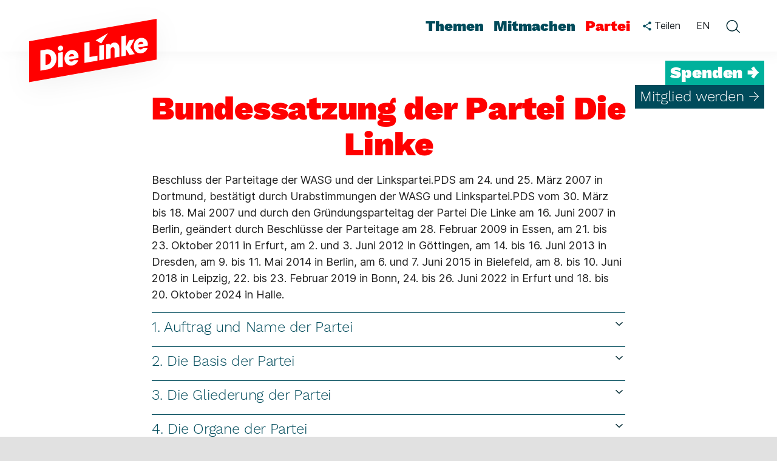

--- FILE ---
content_type: text/html; charset=utf-8
request_url: https://www.die-linke.de/partei/grundsatzdokumente/bundessatzung/
body_size: 34860
content:
<!DOCTYPE html>
<html lang="de" dir="ltr" class="no-js">
<head>

<meta charset="utf-8">
<!-- 
	Based on the TYPO3 Bootstrap Package by Benjamin Kott - https://www.bootstrap-package.com/

	This website is powered by TYPO3 - inspiring people to share!
	TYPO3 is a free open source Content Management Framework initially created by Kasper Skaarhoj and licensed under GNU/GPL.
	TYPO3 is copyright 1998-2026 of Kasper Skaarhoj. Extensions are copyright of their respective owners.
	Information and contribution at https://typo3.org/
-->


<link rel="icon" href="/_assets/c0fcf62a204b7cc6968f0153a049fdd1/Icons/Favicons/favicon.ico" type="image/vnd.microsoft.icon">
<title>Bundessatzung: Die Linke</title>
<meta http-equiv="x-ua-compatible" content="IE=edge">
<meta name="generator" content="TYPO3 CMS">
<meta name="viewport" content="width=device-width, initial-scale=1, viewport-fit=cover">
<meta name="robots" content="index,follow">
<meta property="og:type" content="website">
<meta property="og:site_name" content="Die Linke">
<meta property="og:url" content="https://www.die-linke.de/partei/grundsatzdokumente/bundessatzung/">
<meta name="twitter:card" content="summary">
<meta name="apple-mobile-web-app-capable" content="no">
<meta name="google" content="notranslate">
<meta name="google-site-verification" content="ObH1r9QM4pKgTowuEZTzUXrqZo0R-5m52Eho_m8rYRg">
<meta name="apple-mobile-web-app-title" content="Die Linke">
<meta name="format-detection" content="telephone=no">
<meta name="msapplication-tilecolor" content="#ffffff">
<meta name="theme-color" content="#ffffff">
<meta property="fb:app_id" content="1426388840936379">
<meta name="msapplication-tileimage" content="/_assets/c0fcf62a204b7cc6968f0153a049fdd1/Icons/Favicons/ms-icon-144x144.png">

<link rel="stylesheet" href="/typo3temp/assets/compressed/merged-c3a77e332d48db364217ecba008919db-490ceb9909e999250e4b6ea32cfe43c2.css?1768398077" media="all">
<link rel="stylesheet" href="/typo3temp/assets/compressed/merged-ac2395c37b41f8f49e2e745fdc44c294-a2adbd930781024b01be13adb16bd2b5.css?1768398078" media="all">
<link rel="stylesheet" href="/typo3temp/assets/compressed/merged-56e5b1e3512fed9321d4dee0640ce35c-4ac7be12f495abf9a695266e400add4b.css?1768398077" media="print">


<script src="/typo3temp/assets/compressed/merged-02247cd00643bb377199bb75fa6a5036-892e2924815543d5f2910ab11d36e098.js?1768398077"></script>
<script src="/_assets/c0fcf62a204b7cc6968f0153a049fdd1/JavaScript/Dist/image-map-pro.min.js?1754651244"></script>



<link rel="prev" href="/partei/grundsatzdokumente/schiedsordnung/"><link rel="apple-touch-icon" sizes="55x57" href="/_assets/c0fcf62a204b7cc6968f0153a049fdd1/Icons/Favicons/apple-icon-57x57.png"><link rel="apple-touch-icon" sizes="60x60" href="/_assets/c0fcf62a204b7cc6968f0153a049fdd1/Icons/Favicons/apple-icon-60x60.png"><link rel="apple-touch-icon" sizes="72x72" href="/_assets/c0fcf62a204b7cc6968f0153a049fdd1/Icons/Favicons/apple-icon-72x72.png"><link rel="apple-touch-icon" sizes="76x76" href="/_assets/c0fcf62a204b7cc6968f0153a049fdd1/Icons/Favicons/apple-icon-76x76.png"><link rel="apple-touch-icon" sizes="114x114" href="/_assets/c0fcf62a204b7cc6968f0153a049fdd1/Icons/Favicons/apple-icon-114x114.png"><link rel="apple-touch-icon" sizes="120x120" href="/_assets/c0fcf62a204b7cc6968f0153a049fdd1/Icons/Favicons/apple-icon-120x120.png"><link rel="apple-touch-icon" sizes="144x144" href="/_assets/c0fcf62a204b7cc6968f0153a049fdd1/Icons/Favicons/apple-icon-144x144.png"><link rel="apple-touch-icon" sizes="152x152" href="/_assets/c0fcf62a204b7cc6968f0153a049fdd1/Icons/Favicons/apple-icon-152x152.png"><link rel="apple-touch-icon" sizes="180x180" href="/_assets/c0fcf62a204b7cc6968f0153a049fdd1/Icons/Favicons/apple-icon-180x180.png"><link rel="icon" type="image/png" sizes="36x36" href="/_assets/c0fcf62a204b7cc6968f0153a049fdd1/Icons/Favicons/android-icon-36x36.png"><link rel="icon" type="image/png" sizes="48x48" href="/_assets/c0fcf62a204b7cc6968f0153a049fdd1/Icons/Favicons/android-icon-48x48.png"><link rel="icon" type="image/png" sizes="72x72" href="/_assets/c0fcf62a204b7cc6968f0153a049fdd1/Icons/Favicons/android-icon-72x72.png"><link rel="icon" type="image/png" sizes="96x96" href="/_assets/c0fcf62a204b7cc6968f0153a049fdd1/Icons/Favicons/android-icon-96x96.png"><link rel="icon" type="image/png" sizes="144x144" href="/_assets/c0fcf62a204b7cc6968f0153a049fdd1/Icons/Favicons/android-icon-144x144.png"><link rel="icon" type="image/png" sizes="192x192" href="/_assets/c0fcf62a204b7cc6968f0153a049fdd1/Icons/Favicons/android-icon-192x192.png"><link rel="icon" type="image/png" sizes="32x32" href="/_assets/c0fcf62a204b7cc6968f0153a049fdd1/Icons/Favicons/favicon-32x32.png"><link rel="icon" type="image/png" sizes="96x96" href="/_assets/c0fcf62a204b7cc6968f0153a049fdd1/Icons/Favicons/favicon-96x96.png"><link rel="icon" type="image/png" sizes="16x16" href="/_assets/c0fcf62a204b7cc6968f0153a049fdd1/Icons/Favicons/favicon-16x16.png"><link rel="icon" type="image/svg" href="/_assets/c0fcf62a204b7cc6968f0153a049fdd1/Icons/Favicons/favicon.svg"><link rel="mask-icon" color="#ff0000" href="/_assets/c0fcf62a204b7cc6968f0153a049fdd1/Icons/Favicons/safari-pinned-tab.svg">
<link rel="canonical" href="https://www.die-linke.de/partei/grundsatzdokumente/bundessatzung/"/>
</head>
<body id="p2434" class="page-2434 pagelevel-3 language-0 backendlayout-default layout-default">

<div class="body-bg"><a class="visually-hidden visually-hidden-focusable" href="#page-content"><span>Zum Hauptinhalt springen</span></a><header id="page-header" class="sticky-top"><nav id="nav_desktop" class="main-menu-desktop navbar-expand-lg" aria-label="Hauptmenü"><div itemscope itemtype="http://schema.org/Organization" class="header-logo"><a class="header-logo-link" href="/start/"><svg width="290" height="185" viewBox="0 0 290 185" fill="none" xmlns="http://www.w3.org/2000/svg"><g filter="url(#filter0_d_543_6953)"><path d="M250 97.368L40 134.391V67.023L250 30V97.368Z" fill="#FF0000" /></g><path d="M58.501 115.522L58.48 82.2584L67.699 80.6414C70.639 80.1164 73.327 80.3264 75.742 81.2714C78.157 82.2164 80.152 83.6444 81.727 85.5764C83.302 87.5084 84.331 89.7764 84.772 92.3594C85.318 95.4254 85.087 98.4704 84.079 101.494C83.071 104.497 81.412 107.101 79.081 109.264C76.75 111.427 73.957 112.813 70.66 113.38L58.501 115.522ZM69.841 105.673C71.353 105.4 72.655 104.686 73.747 103.531C74.839 102.376 75.616 100.969 76.057 99.3314C76.498 97.6934 76.561 96.0555 76.288 94.4175C76.057 93.0945 75.595 91.9394 74.944 90.9314C74.272 89.9234 73.39 89.1674 72.319 88.6844C71.227 88.2014 70.072 88.0544 68.812 88.2854L66.922 88.6214L66.88 106.219L69.841 105.673Z" fill="white" /><path d="M88.0061 110.315L87.964 86.0385L95.566 84.6945L95.608 108.971L88.0061 110.315ZM92.164 82.7835C90.967 82.9935 89.938 82.7835 89.077 82.1535C88.216 81.5235 87.691 80.6835 87.502 79.5915C87.355 78.7935 87.4181 78.0165 87.6701 77.2395C87.9221 76.4625 88.405 75.8115 89.077 75.2865C89.749 74.7615 90.505 74.4255 91.345 74.2785C92.458 74.0895 93.4451 74.2995 94.3271 74.9085C95.2091 75.5385 95.755 76.3575 95.923 77.4075C96.07 78.2475 96.007 79.0455 95.713 79.8225C95.419 80.5995 94.936 81.2505 94.285 81.7965C93.655 82.3215 92.941 82.6365 92.164 82.7835Z" fill="white" /><path d="M131.119 102.712L131.098 69.4485L139.477 67.9785L139.519 92.9685L152.56 90.6585L152.539 98.9325L131.119 102.712Z" fill="white" /><path d="M166.735 96.4335L166.693 72.1575L172.216 71.1915L173.308 73.3335L173.539 73.2915C174.064 72.3045 174.799 71.4645 175.744 70.7295C176.689 70.0155 177.823 69.5325 179.104 69.3015C181.015 68.9655 182.695 69.1545 184.144 69.8685C185.593 70.5825 186.706 71.6955 187.483 73.2075C188.26 74.7195 188.659 76.5045 188.659 78.5625V92.5905L180.868 93.9555L180.847 80.5995C180.805 79.8435 180.658 79.1505 180.406 78.5415C180.154 77.9115 179.755 77.4705 179.188 77.1975C178.642 76.9245 177.991 76.8405 177.256 76.9665C176.71 77.0715 176.185 77.2815 175.681 77.6385C175.198 77.9955 174.841 78.4995 174.61 79.1295C174.4 79.7805 174.274 80.4525 174.274 81.1875L174.295 95.1105L166.735 96.4335Z" fill="white" /><path d="M213.922 88.1385L206.593 77.0295L213.376 63.9465L204.766 65.4585L199.495 75.9375L199.516 57.3945L191.914 58.7385L191.893 92.0025L199.495 90.6585V80.0745L205.417 89.6085L213.922 88.1385Z" fill="white" /><path d="M155.605 98.4075L155.563 74.1315L163.165 72.7875L163.207 97.0635L155.605 98.4075Z" fill="white" /><path d="M149.515 65.5425L158.839 70.5825L169.78 53.6985L149.515 65.5425Z" fill="white" /><path d="M113.563 98.2185C113.269 98.7225 112.849 99.1845 112.324 99.6465C111.778 100.108 111.106 100.402 110.266 100.549C109.489 100.675 108.754 100.612 108.061 100.339C107.368 100.066 106.801 99.6045 106.381 98.9325C106.108 98.4915 105.877 97.9665 105.709 97.3575L121.228 94.6275C121.312 94.0185 121.354 93.3255 121.375 92.5905C121.396 91.8345 121.333 91.1205 121.207 90.4065C120.85 88.3485 120.052 86.5845 118.834 85.1565C117.616 83.7075 116.146 82.6785 114.445 82.0905C112.744 81.4815 110.938 81.3555 109.027 81.6915C106.633 82.1115 104.554 83.1615 102.79 84.8205C101.026 86.4795 99.766 88.4745 98.989 90.8055C98.233 93.1365 98.044 95.4465 98.443 97.7145C98.821 99.8355 99.619 101.662 100.858 103.174C102.097 104.707 103.588 105.799 105.331 106.45C107.074 107.101 109.006 107.248 111.085 106.891C112.87 106.576 114.445 105.967 115.831 105.064C117.217 104.161 118.351 103.006 119.233 101.641C119.968 100.528 120.514 99.3945 120.892 98.2395L113.563 98.2185ZM106.885 89.4825C107.578 88.6215 108.46 88.0965 109.51 87.9075C110.308 87.7605 111.043 87.8445 111.715 88.1175C112.387 88.3905 112.912 88.8315 113.332 89.4195C113.71 89.9655 113.962 90.5745 114.088 91.2255L105.499 92.7375L105.52 92.6325C105.73 91.3935 106.192 90.3435 106.885 89.4825Z" fill="white" /><path d="M235.384 70.2675C235.027 68.2095 234.229 66.4455 233.011 65.0175C231.793 63.5685 230.323 62.5395 228.622 61.9515C226.921 61.3425 225.115 61.2165 223.204 61.5525C220.81 61.9725 218.731 63.0225 216.967 64.6815C215.203 66.3405 213.943 68.3355 213.166 70.6665C212.41 72.9975 212.221 75.3075 212.62 77.5755C212.998 79.6965 213.796 81.5235 215.035 83.0355C216.274 84.5685 217.765 85.6605 219.508 86.3115C221.251 86.9625 223.183 87.1095 225.262 86.7525C227.047 86.4375 228.622 85.8285 230.008 84.9255C231.394 84.0225 232.528 82.8675 233.41 81.5025C234.145 80.3895 234.691 79.2555 235.069 78.1005H227.719C227.425 78.6045 227.005 79.0455 226.501 79.5075C225.955 79.9695 225.283 80.2635 224.443 80.4105C223.666 80.5365 222.931 80.4735 222.238 80.2005C221.545 79.9275 220.978 79.4655 220.558 78.7935C220.285 78.3525 220.054 77.8275 219.886 77.2185L235.405 74.4885C235.489 73.8795 235.531 73.1865 235.552 72.4515C235.573 71.6955 235.51 70.9815 235.384 70.2675ZM219.676 72.5985L219.697 72.4935C219.907 71.2755 220.369 70.2045 221.062 69.3435C221.755 68.4825 222.637 67.9575 223.687 67.7685C224.485 67.6215 225.22 67.7055 225.892 67.9785C226.564 68.2515 227.089 68.6925 227.509 69.2805C227.887 69.8265 228.139 70.4355 228.265 71.0865L219.676 72.5985Z" fill="white" /><defs><filter id="filter0_d_543_6953" x="0" y="0" width="290" height="184.391" filterUnits="userSpaceOnUse" color-interpolation-filters="sRGB"><feFlood flood-opacity="0" result="BackgroundImageFix" /><feColorMatrix in="SourceAlpha" type="matrix" values="0 0 0 0 0 0 0 0 0 0 0 0 0 0 0 0 0 0 127 0" result="hardAlpha" /><feOffset dy="10" /><feGaussianBlur stdDeviation="20" /><feComposite in2="hardAlpha" operator="out" /><feColorMatrix type="matrix" values="0 0 0 0 0 0 0 0 0 0 0 0 0 0 0 0 0 0 0.05 0" /><feBlend mode="normal" in2="BackgroundImageFix" result="effect1_dropShadow_543_6953" /><feBlend mode="normal" in="SourceGraphic" in2="effect1_dropShadow_543_6953" result="shape" /></filter></defs></svg></a></div><ul id="menu-hauptmenue" class="nav nav-pills" role="menu"><li class="menu-item-has-children menu-item-4 dropdown nav-item" data-item-id="4" id="menu-item-4"><a role="menuitem" class="nav-link bottombar-highlight" title="Themen" href="/themen/">Themen</a><div class="sub-menu-wrapper"><ul class="sub-menu dropdown-menu" aria-label="Themen"><li class="menu-item-11913 dropdown-submenu" id="menu-item-11913"><a class="dropdown-item" title="Alle Themen" href="/themen/"><span>Alle Themen</span></a></li><li class="menu-item-9487 dropdown-submenu" id="menu-item-9487"><a class="dropdown-item" title="Arbeit" href="/themen/arbeit/"><span>Arbeit</span></a></li><li class="menu-item-9529 dropdown-submenu" id="menu-item-9529"><a class="dropdown-item" title="Flucht und Migration" href="/themen/flucht-und-migration/"><span>Flucht und Migration</span></a></li><li class="menu-item-9528 dropdown-submenu" id="menu-item-9528"><a class="dropdown-item" title="Frieden" href="/themen/frieden/"><span>Frieden</span></a></li><li class="menu-item-9488 dropdown-submenu" id="menu-item-9488"><a class="dropdown-item" title="Gegen Rechts" href="/themen/antifaschismus/"><span>Gegen Rechts</span></a></li><li class="menu-item-9484 dropdown-submenu" id="menu-item-9484"><a class="dropdown-item" title="Klimaschutz" href="/themen/klimaschutz/"><span>Klimaschutz</span></a></li><li class="menu-item-9480 dropdown-submenu" id="menu-item-9480"><a class="dropdown-item" title="Wohnen" href="/themen/wohnen/"><span>Wohnen</span></a></li></ul></div></li><li class="menu-item-has-children menu-item-7 dropdown nav-item" data-item-id="7" id="menu-item-7"><a role="menuitem" class="nav-link bottombar-highlight" title="Mitmachen" href="/mitmachen/">Mitmachen</a><div class="sub-menu-wrapper"><ul class="sub-menu dropdown-menu" aria-label="Mitmachen"><li class="menu-item-32 dropdown-submenu" id="menu-item-32"><a class="dropdown-item" title="Mitglied werden" href="/mitmachen/mitglied-werden/"><span>Mitglied werden</span></a></li><li class="menu-item-9632 dropdown-submenu" id="menu-item-9632"><a class="dropdown-item" title="Aufbauheld*innen" href="/mitmachen/aufbauheldinnen/"><span>Aufbauheld*innen</span></a></li><li class="menu-item-3800 dropdown-submenu" id="menu-item-3800"><a class="dropdown-item" title="Spenden" href="/mitmachen/spenden/"><span>Spenden</span></a></li></ul></div></li><li class="menu-item-has-children menu-item-6 dropdown nav-item" data-item-id="6" id="menu-item-6"><a role="menuitem" class="nav-link bottombar-highlight active_main" title="Partei" href="/partei/">Partei</a><div class="sub-menu-wrapper"><ul class="sub-menu dropdown-menu" aria-label="Partei"><li class="menu-item-12100 dropdown-submenu" id="menu-item-12100"><a class="dropdown-item" title="Programmprozess" href="https://programm.die-linke.de/"><span>Programmprozess</span></a></li><li class="menu-item-2420 dropdown-submenu" id="menu-item-2420"><a class="dropdown-item" title="Parteiprogramm" href="/partei/programm/"><span>Parteiprogramm</span></a></li><li class="menu-item-29 dropdown-submenu" id="menu-item-29"><a class="dropdown-item" title="Parteidemokratie" href="/partei/parteidemokratie/"><span>Parteidemokratie</span></a></li><li class="menu-item-30 dropdown-submenu" id="menu-item-30"><a class="dropdown-item" title="Politische Bildung" href="/politische-bildung/"><span>Politische Bildung</span></a></li><li class="menu-item-2521 dropdown-submenu" id="menu-item-2521"><a class="dropdown-item" title="Die Linke hilft" href="/partei/die-linke-hilft/"><span>Die Linke hilft</span></a></li><li class="menu-item-8274 dropdown-submenu" id="menu-item-8274"><a class="dropdown-item" title="Für Mitglieder" href="/partei/fuer-mitglieder/"><span>Für Mitglieder</span></a></li><li class="menu-item-10863 dropdown-submenu" id="menu-item-10863"><a class="dropdown-item" title="Leitfaden gegen Sexismus" href="/partei/leitfaden/"><span>Leitfaden gegen Sexismus</span></a></li></ul></div></li></ul><div id="menu-meta"><div class="teilen teilen-header dropdown"><button class="btn dropdown-toggle" type="button" data-bs-toggle="dropdown" aria-expanded="false" aria-controls="teilen-menu-header" title="klicken Sie hier, um das Teilenmenü zu öffnen"><svg width="14" height="16" viewBox="0 0 14 16" fill="none" xmlns="http://www.w3.org/2000/svg"><path d="M11.5 11.05C10.93 11.05 10.42 11.275 10.03 11.6275L4.6825 8.515C4.72 8.3425 4.75 8.17 4.75 7.99C4.75 7.81 4.72 7.6375 4.6825 7.465L9.97 4.3825C10.375 4.7575 10.9075 4.99 11.5 4.99C12.745 4.99 13.75 3.985 13.75 2.74C13.75 1.495 12.745 0.49 11.5 0.49C10.255 0.49 9.25 1.495 9.25 2.74C9.25 2.92 9.28 3.0925 9.3175 3.265L4.03 6.3475C3.625 5.9725 3.0925 5.74 2.5 5.74C1.255 5.74 0.25 6.745 0.25 7.99C0.25 9.235 1.255 10.24 2.5 10.24C3.0925 10.24 3.625 10.0075 4.03 9.6325L9.37 12.7525C9.3325 12.91 9.31 13.075 9.31 13.24C9.31 14.4475 10.2925 15.43 11.5 15.43C12.7075 15.43 13.69 14.4475 13.69 13.24C13.69 12.0325 12.7075 11.05 11.5 11.05Z" fill="#004B5B" /></svg><span class="d-lg-inline"> Teilen</span></button><div id="teilen-menu-header" class="dropdown-menu teilen-menu collapse" role="menu" aria-expanded="false"><div data-orientation="vertical" data-mail-url="mailto:" data-services="[&#039;twitter&#039;,&#039;facebook&#039;,&#039;whatsapp&#039;,&#039;telegram&#039;,&#039;threema&#039;,&#039;mail&#039;,&#039;print&#039;,&#039;info&#039;]" data-lang="de" class="shariff"></div></div></div><a href="https://en.die-linke.de/welcome/" class="btn select-language-en">EN</a><a href="#" role="button" aria-label="Schließe die Suche" onclick="toggleDesktopSearch()" class="close-search"><svg width="24" height="25" viewBox="0 0 24 25" fill="none" xmlns="http://www.w3.org/2000/svg"><line x1="4.36071" y1="4.29971" x2="19.9668" y2="19.9058" stroke="#002932" stroke-width="1.5" stroke-linecap="round" /><line x1="4.12488" y1="19.8561" x2="19.7309" y2="4.25003" stroke="#002932" stroke-width="1.5" stroke-linecap="round" /></svg></a><button class="btn open-search" onclick="toggleDesktopSearch()" aria-label="toggle search form"><svg width="24" height="24" viewBox="0 0 24 24" fill="none" xmlns="http://www.w3.org/2000/svg"><path fill-rule="evenodd" clip-rule="evenodd" d="M10.9348 19.23C6.59111 19.23 3.06982 15.7087 3.06982 11.365C3.06982 7.02129 6.59111 3.5 10.9348 3.5C15.2786 3.5 18.7999 7.02129 18.7999 11.365C18.7999 15.7087 15.2786 19.23 10.9348 19.23ZM1.56982 11.365C1.56982 6.19286 5.76268 2 10.9348 2C16.107 2 20.2999 6.19286 20.2999 11.365C20.2999 13.4509 19.6179 15.3775 18.4648 16.9341C18.5972 16.9646 18.7229 17.0314 18.826 17.1345L23.6398 21.9483C23.9326 22.2412 23.9326 22.716 23.6398 23.0089C23.3469 23.3018 22.872 23.3018 22.5791 23.0089L17.7653 18.1952C17.6914 18.1212 17.6361 18.0356 17.5995 17.9443C15.9015 19.6641 13.5426 20.73 10.9348 20.73C5.76268 20.73 1.56982 16.5372 1.56982 11.365Z" fill="#002932" /></svg></button></div><div id="menu-cta"><div class="cta-spenden"><a href="/mitmachen/spenden/">Spenden →</a></div><div class="cta-mitglied"><a href="/mitmachen/mitglied-werden/">Mitglied werden →</a></div></div></nav><div id="mobile_menu" class="main-menu-mobile"><div itemscope itemtype="http://schema.org/Organization" class="header-logo"><a class="header-logo-link" href="/start/"><svg width="210" height="145" viewBox="0 0 210 145" fill="none" xmlns="http://www.w3.org/2000/svg"><g filter="url(#filter0_d_543_7000)"><path d="M170 71.704L40 94.623V52.919L170 30V71.704Z" fill="#FF0000" /></g><path d="M51.453 82.9425L51.44 62.3505L57.147 61.3495C58.967 61.0245 60.631 61.1545 62.126 61.7395C63.621 62.3245 64.856 63.2085 65.831 64.4045C66.806 65.6005 67.443 67.0045 67.716 68.6035C68.054 70.5015 67.911 72.3865 67.287 74.2585C66.663 76.1175 65.636 77.7295 64.193 79.0685C62.75 80.4075 61.021 81.2655 58.98 81.6165L51.453 82.9425ZM58.473 76.8455C59.409 76.6765 60.215 76.2345 60.891 75.5195C61.567 74.8045 62.048 73.9335 62.321 72.9195C62.594 71.9055 62.633 70.8915 62.464 69.8775C62.321 69.0585 62.035 68.3435 61.632 67.7195C61.216 67.0955 60.67 66.6275 60.007 66.3285C59.331 66.0295 58.616 65.9385 57.836 66.0815L56.666 66.2895L56.64 77.1835L58.473 76.8455Z" fill="white" /><path d="M69.718 79.7185L69.692 64.6905L74.398 63.8585L74.424 78.8865L69.718 79.7185ZM72.292 62.6755C71.551 62.8055 70.914 62.6755 70.381 62.2855C69.848 61.8955 69.523 61.3755 69.406 60.6995C69.315 60.2055 69.354 59.7245 69.51 59.2435C69.666 58.7625 69.965 58.3595 70.381 58.0345C70.797 57.7095 71.265 57.5015 71.785 57.4105C72.474 57.2935 73.085 57.4235 73.631 57.8005C74.177 58.1905 74.515 58.6975 74.619 59.3475C74.71 59.8675 74.671 60.3615 74.489 60.8425C74.307 61.3235 74.008 61.7265 73.605 62.0645C73.215 62.3895 72.773 62.5845 72.292 62.6755Z" fill="white" /><path d="M96.407 75.0125L96.394 54.4205L101.581 53.5105L101.607 68.9805L109.68 67.5505L109.667 72.6725L96.407 75.0125Z" fill="white" /><path d="M118.455 71.1255L118.429 56.0975L121.848 55.4995L122.524 56.8255L122.667 56.7995C122.992 56.1885 123.447 55.6685 124.032 55.2135C124.617 54.7715 125.319 54.4725 126.112 54.3295C127.295 54.1215 128.335 54.2385 129.232 54.6805C130.129 55.1225 130.818 55.8115 131.299 56.7475C131.78 57.6835 132.027 58.7885 132.027 60.0625V68.7465L127.204 69.5915L127.191 61.3235C127.165 60.8555 127.074 60.4265 126.918 60.0495C126.762 59.6595 126.515 59.3865 126.164 59.2175C125.826 59.0485 125.423 58.9965 124.968 59.0745C124.63 59.1395 124.305 59.2695 123.993 59.4905C123.694 59.7115 123.473 60.0235 123.33 60.4135C123.2 60.8165 123.122 61.2325 123.122 61.6875L123.135 70.3065L118.455 71.1255Z" fill="white" /><path d="M147.666 65.9905L143.129 59.1135L147.328 51.0145L141.998 51.9505L138.735 58.4375L138.748 46.9585L134.042 47.7905L134.029 68.3825L138.735 67.5505V60.9985L142.401 66.9005L147.666 65.9905Z" fill="white" /><path d="M111.565 72.3475L111.539 57.3195L116.245 56.4875L116.271 71.5155L111.565 72.3475Z" fill="white" /><path d="M107.795 52.0025L113.567 55.1225L120.34 44.6705L107.795 52.0025Z" fill="white" /><path d="M85.539 72.2305C85.357 72.5425 85.097 72.8285 84.772 73.1145C84.434 73.4005 84.018 73.5825 83.498 73.6735C83.017 73.7515 82.562 73.7125 82.133 73.5435C81.704 73.3745 81.353 73.0885 81.093 72.6725C80.924 72.3995 80.781 72.0745 80.677 71.6975L90.284 70.0075C90.336 69.6305 90.362 69.2015 90.375 68.7465C90.388 68.2785 90.349 67.8365 90.271 67.3945C90.05 66.1205 89.556 65.0285 88.802 64.1445C88.048 63.2475 87.138 62.6105 86.085 62.2465C85.032 61.8695 83.914 61.7915 82.731 61.9995C81.249 62.2595 79.962 62.9095 78.87 63.9365C77.778 64.9635 76.998 66.1985 76.517 67.6415C76.049 69.0845 75.932 70.5145 76.179 71.9185C76.413 73.2315 76.907 74.3625 77.674 75.2985C78.441 76.2475 79.364 76.9235 80.443 77.3265C81.522 77.7295 82.718 77.8205 84.005 77.5995C85.11 77.4045 86.085 77.0275 86.943 76.4685C87.801 75.9095 88.503 75.1945 89.049 74.3495C89.504 73.6605 89.842 72.9585 90.076 72.2435L85.539 72.2305ZM81.405 66.8225C81.834 66.2895 82.38 65.9645 83.03 65.8475C83.524 65.7565 83.979 65.8085 84.395 65.9775C84.811 66.1465 85.136 66.4195 85.396 66.7835C85.63 67.1215 85.786 67.4985 85.864 67.9015L80.547 68.8375L80.56 68.7725C80.69 68.0055 80.976 67.3555 81.405 66.8225Z" fill="white" /><path d="M160.952 54.9275C160.731 53.6535 160.237 52.5615 159.483 51.6775C158.729 50.7805 157.819 50.1435 156.766 49.7795C155.713 49.4025 154.595 49.3245 153.412 49.5325C151.93 49.7925 150.643 50.4425 149.551 51.4695C148.459 52.4965 147.679 53.7315 147.198 55.1745C146.73 56.6175 146.613 58.0475 146.86 59.4515C147.094 60.7645 147.588 61.8955 148.355 62.8315C149.122 63.7805 150.045 64.4565 151.124 64.8595C152.203 65.2625 153.399 65.3535 154.686 65.1325C155.791 64.9375 156.766 64.5605 157.624 64.0015C158.482 63.4425 159.184 62.7275 159.73 61.8825C160.185 61.1935 160.523 60.4915 160.757 59.7765H156.207C156.025 60.0885 155.765 60.3615 155.453 60.6475C155.115 60.9335 154.699 61.1155 154.179 61.2065C153.698 61.2845 153.243 61.2455 152.814 61.0765C152.385 60.9075 152.034 60.6215 151.774 60.2055C151.605 59.9325 151.462 59.6075 151.358 59.2305L160.965 57.5405C161.017 57.1635 161.043 56.7345 161.056 56.2795C161.069 55.8115 161.03 55.3695 160.952 54.9275ZM151.228 56.3705L151.241 56.3055C151.371 55.5515 151.657 54.8885 152.086 54.3555C152.515 53.8225 153.061 53.4975 153.711 53.3805C154.205 53.2895 154.66 53.3415 155.076 53.5105C155.492 53.6795 155.817 53.9525 156.077 54.3165C156.311 54.6545 156.467 55.0315 156.545 55.4345L151.228 56.3705Z" fill="white" /><defs><filter id="filter0_d_543_7000" x="0" y="0" width="210" height="144.623" filterUnits="userSpaceOnUse" color-interpolation-filters="sRGB"><feFlood flood-opacity="0" result="BackgroundImageFix" /><feColorMatrix in="SourceAlpha" type="matrix" values="0 0 0 0 0 0 0 0 0 0 0 0 0 0 0 0 0 0 127 0" result="hardAlpha" /><feOffset dy="10" /><feGaussianBlur stdDeviation="20" /><feComposite in2="hardAlpha" operator="out" /><feColorMatrix type="matrix" values="0 0 0 0 0 0 0 0 0 0 0 0 0 0 0 0 0 0 0.05 0" /><feBlend mode="normal" in2="BackgroundImageFix" result="effect1_dropShadow_543_7000" /><feBlend mode="normal" in="SourceGraphic" in2="effect1_dropShadow_543_7000" result="shape" /></filter></defs></svg></a></div><div id="share-icon-mobile" class="teilen teilen-header dropdown"><button class="btn dropdown-toggle" type="button" data-bs-toggle="dropdown" data-bs-offset="0,11" aria-expanded="false" aria-controls="teilen-menu-header-m" title="klicken Sie hier, um das Teilenmenü zu öffnen"><svg width="14" height="16" viewBox="0 0 14 16" fill="none" xmlns="http://www.w3.org/2000/svg"><path d="M11.5 11.05C10.93 11.05 10.42 11.275 10.03 11.6275L4.6825 8.515C4.72 8.3425 4.75 8.17 4.75 7.99C4.75 7.81 4.72 7.6375 4.6825 7.465L9.97 4.3825C10.375 4.7575 10.9075 4.99 11.5 4.99C12.745 4.99 13.75 3.985 13.75 2.74C13.75 1.495 12.745 0.49 11.5 0.49C10.255 0.49 9.25 1.495 9.25 2.74C9.25 2.92 9.28 3.0925 9.3175 3.265L4.03 6.3475C3.625 5.9725 3.0925 5.74 2.5 5.74C1.255 5.74 0.25 6.745 0.25 7.99C0.25 9.235 1.255 10.24 2.5 10.24C3.0925 10.24 3.625 10.0075 4.03 9.6325L9.37 12.7525C9.3325 12.91 9.31 13.075 9.31 13.24C9.31 14.4475 10.2925 15.43 11.5 15.43C12.7075 15.43 13.69 14.4475 13.69 13.24C13.69 12.0325 12.7075 11.05 11.5 11.05Z" fill="#004B5B" /></svg></button><div id="teilen-menu-header-m" class="dropdown-menu teilen-menu collapse" role="menu" aria-expanded="false"><div data-orientation="vertical" data-mail-url="mailto:" data-services="[&#039;twitter&#039;,&#039;facebook&#039;,&#039;whatsapp&#039;,&#039;telegram&#039;,&#039;threema&#039;,&#039;mail&#039;,&#039;print&#039;,&#039;info&#039;]" data-lang="de" class="shariff"></div></div></div><a id="such-icon-mobile" role="button" onclick="toggleMobileSearch(this)" aria-label="Öffne die Suche" aria-expanded="false" aria-controls="Exp-search"><span class="open-search"><svg width="24" height="24" viewBox="0 0 24 24" fill="none" xmlns="http://www.w3.org/2000/svg"><path fill-rule="evenodd" clip-rule="evenodd" d="M10.9348 18.73C6.59111 18.73 3.06982 15.2087 3.06982 10.865C3.06982 6.52129 6.59111 3 10.9348 3C15.2786 3 18.7999 6.52129 18.7999 10.865C18.7999 15.2087 15.2786 18.73 10.9348 18.73ZM1.56982 10.865C1.56982 5.69286 5.76268 1.5 10.9348 1.5C16.107 1.5 20.2999 5.69286 20.2999 10.865C20.2999 12.9509 19.6179 14.8775 18.4648 16.4341C18.5972 16.4646 18.7229 16.5314 18.826 16.6345L23.6398 21.4483C23.9326 21.7412 23.9326 22.216 23.6398 22.5089C23.3469 22.8018 22.872 22.8018 22.5791 22.5089L17.7653 17.6952C17.6914 17.6212 17.6361 17.5356 17.5995 17.4443C15.9015 19.1641 13.5426 20.23 10.9348 20.23C5.76268 20.23 1.56982 16.0372 1.56982 10.865Z" fill="#002932" /></svg></span><span class="close-search"><svg width="24" height="25" viewBox="0 0 24 25" fill="none" xmlns="http://www.w3.org/2000/svg"><line x1="4.36071" y1="4.29971" x2="19.9668" y2="19.9058" stroke="#002932" stroke-width="1.5" stroke-linecap="round" /><line x1="4.12488" y1="19.8561" x2="19.7309" y2="4.25003" stroke="#002932" stroke-width="1.5" stroke-linecap="round" /></svg></span></a><a id="mobile-menu-icon" role="button" onclick="toggleMobileMenu(this)" aria-label="Öffne das Menü" aria-expanded="false" aria-controls="mobile-menu-hauptmenu"><span class="open-menu"><svg width="24" height="24" viewBox="0 0 24 24" fill="none" xmlns="http://www.w3.org/2000/svg"><line x1="2.25" y1="7.5" x2="21.75" y2="7.5" stroke="#002932" stroke-width="1.5" stroke-linecap="round" /><line x1="2.25" y1="12" x2="21.75" y2="12" stroke="#002932" stroke-width="1.5" stroke-linecap="round" /><line x1="2.25" y1="16.5" x2="21.75" y2="16.5" stroke="#002932" stroke-width="1.5" stroke-linecap="round" /></svg></span><span class="close-menu"><svg width="24" height="25" viewBox="0 0 24 25" fill="none" xmlns="http://www.w3.org/2000/svg"><line x1="4.36071" y1="4.29971" x2="19.9668" y2="19.9058" stroke="#002932" stroke-width="1.5" stroke-linecap="round" /><line x1="4.12488" y1="19.8561" x2="19.7309" y2="4.25003" stroke="#002932" stroke-width="1.5" stroke-linecap="round" /></svg></span></a></div><nav class="mobile-nav-holder" aria-label="Main Menu mobile"><ul id="mobile-menu-hauptmenu" role="menu"><li class="has-children menu-item-4 nav-item" data-item-id="4"><a role="menuitem" class="nav-link" href="#" onclick="toggleMobileSubmenu(this)" title="Themen" aria-haspopup="true" aria-expanded="false"><span class="menu-text">Themen</span><span class="chevron"><svg width="20" height="20" viewBox="0 0 20 20" fill="none" xmlns="http://www.w3.org/2000/svg"><path d="M15 7.69231L10 12.3077L5 7.69231" stroke="#002932" stroke-width="1.5" stroke-linecap="round" /></svg></span></a><ul class="sub-menu" role="menu"><li id="mobile-menu-item-4" class="menu-item-4"><a role="menuitem" class="nav-link" title="Themen" href="/themen/"><span>Themen</span></a></li><li id="mobile-menu-item-11913" class="menu-item-11913"><a href="/themen/" class="nav-link" role="menuitem"><span>Alle Themen</span></a></li><li id="mobile-menu-item-9487" class="menu-item-9487"><a href="/themen/arbeit/" class="nav-link" role="menuitem"><span>Arbeit</span></a></li><li id="mobile-menu-item-9529" class="menu-item-9529"><a href="/themen/flucht-und-migration/" class="nav-link" role="menuitem"><span>Flucht und Migration</span></a></li><li id="mobile-menu-item-9528" class="menu-item-9528"><a href="/themen/frieden/" class="nav-link" role="menuitem"><span>Frieden</span></a></li><li id="mobile-menu-item-9488" class="menu-item-9488"><a href="/themen/antifaschismus/" class="nav-link" role="menuitem"><span>Gegen Rechts</span></a></li><li id="mobile-menu-item-9484" class="menu-item-9484"><a href="/themen/klimaschutz/" class="nav-link" role="menuitem"><span>Klimaschutz</span></a></li><li id="mobile-menu-item-9480" class="menu-item-9480"><a href="/themen/wohnen/" class="nav-link" role="menuitem"><span>Wohnen</span></a></li></ul></li><li class="has-children menu-item-7 nav-item" data-item-id="7"><a role="menuitem" class="nav-link" href="#" onclick="toggleMobileSubmenu(this)" title="Mitmachen" aria-haspopup="true" aria-expanded="false"><span class="menu-text">Mitmachen</span><span class="chevron"><svg width="20" height="20" viewBox="0 0 20 20" fill="none" xmlns="http://www.w3.org/2000/svg"><path d="M15 7.69231L10 12.3077L5 7.69231" stroke="#002932" stroke-width="1.5" stroke-linecap="round" /></svg></span></a><ul class="sub-menu" role="menu"><li id="mobile-menu-item-7" class="menu-item-7"><a role="menuitem" class="nav-link" title="Mitmachen" href="/mitmachen/"><span>Mitmachen</span></a></li><li id="mobile-menu-item-32" class="menu-item-32"><a href="/mitmachen/mitglied-werden/" class="nav-link" role="menuitem"><span>Mitglied werden</span></a></li><li id="mobile-menu-item-9632" class="menu-item-9632"><a href="/mitmachen/aufbauheldinnen/" class="nav-link" role="menuitem"><span>Aufbauheld*innen</span></a></li><li id="mobile-menu-item-3800" class="menu-item-3800"><a href="/mitmachen/spenden/" class="nav-link" role="menuitem"><span>Spenden</span></a></li></ul></li><li class="has-children menu-item-6 nav-item" data-item-id="6"><a role="menuitem" class="nav-link active_mobile_main" href="#" onclick="toggleMobileSubmenu(this)" title="Partei" aria-haspopup="true" aria-expanded="false"><span class="menu-text">Partei</span><span class="chevron"><svg width="20" height="20" viewBox="0 0 20 20" fill="none" xmlns="http://www.w3.org/2000/svg"><path d="M15 7.69231L10 12.3077L5 7.69231" stroke="#002932" stroke-width="1.5" stroke-linecap="round" /></svg></span></a><ul class="sub-menu" role="menu"><li id="mobile-menu-item-6" class="menu-item-6"><a role="menuitem" class="nav-link active_mobile_sub" title="Partei" href="/partei/"><span>Partei</span></a></li><li id="mobile-menu-item-12100" class="menu-item-12100"><a href="https://programm.die-linke.de/" class="nav-link" role="menuitem"><span>Programmprozess</span></a></li><li id="mobile-menu-item-2420" class="menu-item-2420"><a href="/partei/programm/" class="nav-link" role="menuitem"><span>Parteiprogramm</span></a></li><li id="mobile-menu-item-29" class="menu-item-29"><a href="/partei/parteidemokratie/" class="nav-link" role="menuitem"><span>Parteidemokratie</span></a></li><li id="mobile-menu-item-30" class="menu-item-30"><a href="/politische-bildung/" class="nav-link" role="menuitem"><span>Politische Bildung</span></a></li><li id="mobile-menu-item-2521" class="menu-item-2521"><a href="/partei/die-linke-hilft/" class="nav-link" role="menuitem"><span>Die Linke hilft</span></a></li><li id="mobile-menu-item-8274" class="menu-item-8274"><a href="/partei/fuer-mitglieder/" class="nav-link" role="menuitem"><span>Für Mitglieder</span></a></li><li id="mobile-menu-item-10863" class="menu-item-10863"><a href="/partei/leitfaden/" class="nav-link" role="menuitem"><span>Leitfaden gegen Sexismus</span></a></li></ul></li></ul><div id="mobile-menu-cta"><div class="cta-spenden"><a href="/mitmachen/spenden/">Spenden →</a></div><div class="cta-mitglied"><a href="/mitmachen/mitglied-werden/">Mitglied werden →</a></div></div><ul><li class="mobile_additional_items"><a aria-label="Link zur Seite Kontakt" title="Link zur Seite Kontakt" href="/seitenfuss/kontakt/">
                        Kontakt
                    </a></li><li class="mobile_additional_items"><a aria-label="Link zur Seite English Pages" title="Link zur Seite English Pages" href="https://en.die-linke.de/welcome/">
                        English Pages
                    </a></li></ul></nav><div id="Exp-search" class="Exp-search"><form method="get" id="tx-solr-search-form-pi-results" action="/suche/" data-suggest="/suche?type=7384" data-suggest-header="Top Treffer" accept-charset="utf-8"><div class="input-group suche-top"><input type="text" class="tx-solr-q js-solr-q tx-solr-suggest tx-solr-suggest-focus form-control input-sm" name="tx_solr[q]" value="" placeholder="Suchbegriff" aria-label="Suchbegriff" /><span class="sii"><svg width="24" height="24" viewBox="0 0 24 24" fill="none" xmlns="http://www.w3.org/2000/svg"><path fill-rule="evenodd" clip-rule="evenodd" d="M10.9348 18.73C6.59111 18.73 3.06982 15.2087 3.06982 10.865C3.06982 6.52129 6.59111 3 10.9348 3C15.2786 3 18.7999 6.52129 18.7999 10.865C18.7999 15.2087 15.2786 18.73 10.9348 18.73ZM1.56982 10.865C1.56982 5.69286 5.76268 1.5 10.9348 1.5C16.107 1.5 20.2999 5.69286 20.2999 10.865C20.2999 12.9509 19.6179 14.8775 18.4648 16.4341C18.5972 16.4646 18.7229 16.5314 18.826 16.6345L23.6398 21.4483C23.9326 21.7412 23.9326 22.216 23.6398 22.5089C23.3469 22.8018 22.872 22.8018 22.5791 22.5089L17.7653 17.6952C17.6914 17.6212 17.6361 17.5356 17.5995 17.4443C15.9015 19.1641 13.5426 20.23 10.9348 20.23C5.76268 20.23 1.56982 16.0372 1.56982 10.865Z" fill="#002932"/></svg></span><span class="input-group-btn"><button class="btn btn-sm tx-solr-submit" type="submit">Suchen</button></span></div></form></div></header><main id="content" class="bp-page-content main-section"><!--TYPO3SEARCH_begin--><div id="c65973"
                        class="panel fix
                panel-default
                randlos frame-type-text"><div class="panel-body"><header class="frame-header"><h3 class="text-center">
                Bundessatzung der Partei Die Linke
            </h3></header><p>Beschluss der Parteitage der WASG und der Linkspartei.PDS am 24. und 25. März 2007 in Dortmund, bestätigt durch Urabstimmungen der WASG und Linkspartei.PDS vom 30. März bis 18. Mai 2007 und durch den Gründungsparteitag der Partei Die Linke am 16. Juni 2007 in Berlin, geändert durch Beschlüsse der Parteitage am 28.&nbsp;Februar&nbsp;2009 in Essen, am 21. bis 23. Oktober 2011 in Erfurt, am 2. und 3. Juni 2012 in Göttingen, am 14. bis 16. Juni 2013 in Dresden, am 9. bis 11. Mai 2014 in Berlin, am 6. und 7. Juni 2015 in Bielefeld, am 8. bis 10. Juni 2018 in Leipzig, 22. bis 23. Februar 2019 in Bonn, 24. bis 26. Juni 2022 in Erfurt und 18. bis 20. Oktober 2024 in Halle.</p></div></div><div id="c65974" class="frame-default frame-type-accordion frame-layout-0" role="tablist" aria-multiselectable="true"><div class="accordion" id="accordion-65974"><div class="accordion-item"><h4 class="accordion-header" id="accordion-heading-65974-3765"><a class="accordion-button collapsed" type="button"
                            data-toggle="collapse"
                            data-target="#accordion-65974-3765"
                            data-parent="#accordion-65974"
                            data-bs-toggle="collapse"
                            data-bs-target="#accordion-65974-3765"
                            data-bs-parent="#accordion-65974"
                            aria-expanded="false"
                            aria-controls="accordion-65974-3765"
                        >
                            1. Auftrag und Name der Partei
                            <svg width="20" height="20" viewBox="0 0 20 20" fill="none" xmlns="http://www.w3.org/2000/svg"><path d="M15 7.69231L10 12.3077L5 7.69231" stroke="#002932" stroke-width="1.5" stroke-linecap="round"/></svg></a></h4><div id="accordion-65974-3765" class="accordion-collapse collapse" aria-labelledby="accordion-heading-65974-3765" data-parent="#accordion-65974" data-bs-parent="#accordion-65974"><div class="accordion-body"><div class="accordion-content accordion-content-left"><div class="accordion-content-item accordion-content-text"><h2><span class="text-primary">Präambel</span></h2><p>Verwurzelt in der Geschichte der deutschen und der internationalen Arbeiterbewegung, der Friedensbewegung und dem Antifaschismus verpflichtet, den Gewerkschaften und neuen sozialen Bewegungen nahe stehend, schöpfend aus dem Feminismus und der Ökologiebewegung, verbinden sich ihre Identität erweiternd demokratische Sozialistinnen und Sozialisten und Mitglieder der Wahlalternative Arbeit und soziale Gerechtigkeit zu der neuen Partei Die Linke mit dem Ziel, die Kräfte im Ringen um menschenwürdige Arbeit und soziale Gerechtigkeit, Frieden und Nachhaltigkeit in der Entwicklung zu stärken. Die Linke strebt die Entwicklung einer solidarischen Gesellschaft an, in der die Freiheit eines jeden Bedingung für die Freiheit aller ist. Die neue Linke ist plural und offen für jede und jeden, die oder der gleiche Ziele mit demokratischen Mitteln erreichen will.</p><h3>§ 1 Name, Sitz, Zweck und Tätigkeitsgebiet</h3><p>(1) Die Partei führt den Namen Die Linke. Dies ist auch die Kurzbezeichnung.</p><p>(2) Sie hat den Zweck, insbesondere durch die Teilnahme an Wahlen auf allen politischen Ebenen an der politischen Willensbildung im Sinne ihres Programms mitzuwirken.</p><p>(3) Sie ist Partei im Sinne des Grundgesetzes und wirkt auf dessen Grundlage. Ihr Tätigkeitsgebiet ist die Bundesrepublik Deutschland.</p><p>(4) Der Sitz der Partei ist Berlin.</p><p>(5) Die Partei ist Mitglied der Partei der Europäischen Linken (EL).</p></div></div></div></div></div><div class="accordion-item"><h4 class="accordion-header" id="accordion-heading-65974-3767"><a class="accordion-button collapsed" type="button"
                            data-toggle="collapse"
                            data-target="#accordion-65974-3767"
                            data-parent="#accordion-65974"
                            data-bs-toggle="collapse"
                            data-bs-target="#accordion-65974-3767"
                            data-bs-parent="#accordion-65974"
                            aria-expanded="false"
                            aria-controls="accordion-65974-3767"
                        >
                            2. Die Basis der Partei
                            <svg width="20" height="20" viewBox="0 0 20 20" fill="none" xmlns="http://www.w3.org/2000/svg"><path d="M15 7.69231L10 12.3077L5 7.69231" stroke="#002932" stroke-width="1.5" stroke-linecap="round"/></svg></a></h4><div id="accordion-65974-3767" class="accordion-collapse collapse" aria-labelledby="accordion-heading-65974-3767" data-parent="#accordion-65974" data-bs-parent="#accordion-65974"><div class="accordion-body"><div class="accordion-content accordion-content-left"><div class="accordion-content-item accordion-content-text"><h3>§ 2 Erwerb der Mitgliedschaft</h3><p>(1) Mitglied der Partei kann sein, wer das 14. Lebensjahr vollendet hat, sich zu den programmatischen Grundsätzen bekennt, die Bundessatzung anerkennt und keiner anderen Partei im Sinne des Parteiengesetzes angehört.</p><p>(2) Der Eintritt erfolgt durch schriftliche Eintrittserklärung gegenüber dem zuständigen Kreisvorstand oder dem Parteivorstand; die telekommunikative Übermittlung der Eintrittserklärung ist zulässig. Die Pflicht zur Beitragszahlung beginnt mit Ablauf des Monats der Datierung der schriftlichen Eintrittserklärung. Der Kreisvorstand macht den Eintritt mit Zustimmung des Mitgliedes unverzüglich in geeigneter Weise im Kreisverband parteiöffentlich bekannt und informiert das neue Mitglied über seine Mitwirkungsmöglichkeiten.</p><p>(3) Die Mitgliedschaft wird sechs Wochen nach dem Eingang der Eintrittserklärung beim Kreisvorstand wirksam, sofern die satzungsgemäße Pflicht zur Beitragszahlung erfüllt ist und kein Einspruch gegen die Mitgliedschaft durch den Kreisvorstand oder einen übergeordneten Vorstand vorliegt. Bis zu diesem Zeitpunkt hat die/der Eintrittswillige die Rechte eines Gastmitgliedes.</p><p>(4) Gegen den Einspruch des Kreisvorstandes oder des übergeordneten Vorstandes kann die/der Eintrittswillige Widerspruch bei der zuständigen Schiedskommission eingelegen.</p><p>(5) Kommt eine Mitgliedschaft durch den Einspruch nicht zustande, so kann die/der davon Betroffene frühestens nach Ablauf eines Jahres erneut eine Eintrittserklärung abgeben.</p><p>(6) Jedes Mitglied der Partei gehört dem Kreisverband an, in dem es mit dem ersten Wohnsitz gemeldet ist. Die Zugehörigkeit zu einem anderen Kreisverband als den, des ersten Wohnsitzes, wird sechs Wochen nach Anmeldung beim aufnehmenden Kreisverband wirksam, sofern dieser nicht innerhalb dieser Frist widerspricht.</p><p>(7) Die Bundespartei führt eine zentrale Mitgliederdatei. Die organisatorische Absicherung erfolgt über die Bundesgeschäftsstelle.</p><h3>§ 3 Beendigung der Mitgliedschaft</h3><p>(1) Die Mitgliedschaft endet durch Austritt, Ausschluss oder Tod.</p><p>(2) Der Austritt ist schriftlich gegenüber dem zuständigen Kreisvorstand, dem Landesvorstand oder dem Parteivorstand zu erklären; die telekommunikative Übermittlung der Austrittserklärung ist zulässig.</p><p>(3) Bezahlt ein Mitglied sechs Monate keinen Beitrag und ist nicht von dieser Pflicht befreit, so gilt das als Austritt aus der Partei. In diesem Fall ist dem Mitglied ein Gespräch anzubieten, bei ihm die satzungsgemäße Beitragszahlung schriftlich anzumahnen sowie die Konsequenz aus der Pflichtverletzung mitzuteilen. Der Vollzug des Austritts wird durch den zuständigen Kreis- oder Landesvorstand sechs Wochen nach erfolgter schriftlicher Anmahnung festgestellt, sofern die satzungsgemäße Beitragszahlung bis dahin nicht erfolgt ist.</p><p>(4) Ein Mitglied kann nur von einer Schiedskommission nach Durchführung eines ordentlichen Schiedsverfahrens auf der Grundlage der Schiedsordnung ausgeschlossen werden. Der Ausschluss ist nur möglich, wenn das Mitglied vorsätzlich gegen die Satzung oder erheblich gegen Grundsätze oder Ordnungen der Partei verstößt und ihr damit schweren Schaden zufügt. Anstelle eines Parteiausschlusses kann bei minderschweren Fällen auch die Aberkennung des Rechts zur Bekleidung einzelner oder aller Funktionen und / oder das zeitweilige Ruhen einzelner oder aller Rechte aus der Mitgliedschaft bis zur Dauer von zwei Jahren angeordnet werden.</p><p>(5) Wer aus der Partei ausgeschlossen wurde, kann frühestens nach zwei Jahren wieder eintreten.</p><h3>§ 4 Rechte und Pflichten der Mitglieder</h3><p>(1) Jedes Mitglied hat das Recht, im Rahmen der Bundessatzung, der Landessatzung, der Kreissatzung und der beschlossenen Geschäftsordnungen</p><p>(a) an der Meinungs- und Willensbildung mitzuwirken, sich über alle Parteiangelegenheiten zu informieren und zu diesen ungehindert Stellung zu nehmen,</p><p>(b) an Veranstaltungen, Wahlen, Abstimmungen und der Gremienarbeit der Partei teilzunehmen,</p><p>(c) an den Beratungen von Mitgliederversammlungen, Delegiertenkonferenzen und Vorständen aller Ebenen als Gast teilzunehmen und das Rederecht zu beantragen,</p><p>(d) Anträge an alle Organe der Partei zu stellen,</p><p>(e) sich mit anderen Mitgliedern zum Zwecke gemeinsamer Einflussnahme in der Partei zu vereinigen,</p><p>(f) an der Aufstellung von Wahlbewerberinnen und Wahlbewerbern für die Parlamente, kommunalen Vertretungskörperschaften und sonstigen Wahlämter mitzuwirken und sich selbst zu bewerben.</p><p>(2) Jedes Mitglied hat die Pflicht,</p><p>(a) die Grundsätze des Programms der Partei zu vertreten, die Satzung einzuhalten und andere Mitglieder und deren Rechte zu achten,</p><p>(b) die satzungsgemäß gefassten Beschlüsse der Parteiorgane zu respektieren,</p><p>(c) regelmäßig den satzungsgemäßen Mitgliedsbeitrag im zuständigen Landesverband zu bezahlen,</p><p>(d) bei Wahlen für Parlamente, kommunale Vertretungskörperschaften und sonstige Wahlämter nicht konkurrierend zur Partei anzutreten.</p><p>(3) Das Stimmrecht sowie das aktive und passive Wahlrecht auf Parteitagen bzw. Delegierten- oder Mitgliederversammlungen kann von der Entrichtung des Mitgliedsbeitrages abhängig gemacht werden, soweit das Mitglied nicht von der Beitragszahlung befreit ist. Dieses ist mit der Einladung anzukündigen.</p><h3>§ 5 Gastmitglieder</h3><p>(1) Menschen, die sich für die politischen Ziele und Projekte der Partei engagieren, ohne selbst Mitglied zu sein, können in Gliederungen und Zusammenschlüssen der Partei mitwirken und ihnen übertragene Mitgliederrechte als Gastmitglieder wahrnehmen. Über die Übertragung von Mitgliederrechten und deren Umfang entscheiden die jeweiligen Gliederungen und Zusammenschlüsse.</p><p>(2) Nicht auf Gastmitglieder übertragbare Rechte sind:</p><p>(a) das Stimmrecht bei Mitgliederentscheiden,</p><p>(b) das Stimmrecht bei Entscheidungen über Satzungsangelegenheiten, über Finanzordnungen, Finanzpläne, die Verwendung von Finanzen und Vermögen und über Haftungsfragen,</p><p>(c) das aktive und passive Wahlrecht. Nicht davon berührt ist das Recht bei Wahlen zu Parlamenten, kommunalen Vertretungskörperschaften und sonstigen öffentlichen Ämtern nominiert zu werden.</p><p>(3) Die Übertragung von Mitgliederrechten auf Gastmitglieder bedarf in den Gliederungen der Zustimmung der jeweiligen Mitglieder- bzw. Delegiertenversammlung. Das Beschlussprotokoll muss die Gastmitglieder benennen sowie den Umfang und die Befristung der übertragenen Rechte genau bestimmen.</p><p>(4) Für den Jugend- und Studierendenverband gelten abweichende Regelungen zum aktiven und passiven Wahlrecht (siehe §11 Jugendverband).</p><p>(5) Finanzielle Zuwendungen an die Partei begründen nicht die Übertragung von Mitgliederrechten.</p><h3>§ 6 Mandatsträgerinnen und Mandatsträger</h3><p>(1) Mandatsträgerinnen und Mandatsträger im Sinne dieser Satzung sind alle Personen, die auf Wahlvorschlag der Partei einem Parlament oder einer kommunalen Vertretungskörperschaft angehören oder Regierungsmitglieder, Staatssekretärinnen oder Staatssekretäre bzw. kommunale Wahlbeamtinnen oder Wahlbeamte sind.</p><p>(2) Mandatsträgerinnen und Mandatsträger haben das Recht,</p><p>(a) aktiv an der politischen Willensbildung innerhalb der Partei mitzuwirken,</p><p>(b) von der Partei bei der Ausübung ihres Mandats unterstützt zu werden,</p><p>(c) vor allen politischen Entscheidungen, welche die Ausübung ihres Mandats berühren, gehört zu werden.</p><p>Es sei denn, es besteht eine Mitgliedschaft</p><p>(a) in einer anderen Partei oder</p><p>(b) in einer Vereinigung von Mandatsträgerinnen und Mandatsträgern im Parlament bzw. in der kommunalen Vertretungskörperschaft (Fraktion, Gruppe), obwohl die Partei eine andere Vereinigung anerkannt hat.</p><p>(3) Mandatsträgerinnen und Mandatsträger sind verpflichtet,</p><p>(a) sich loyal und solidarisch gegenüber der Partei zu verhalten,</p><p>(b) die programmatischen Grundsätze der Partei zu vertreten,</p><p>(c) die demokratische Willensbildung in der Partei bei der Wahrnahme des Mandates zu berücksichtigen,</p><p>(d) gegenüber den Parteiorganen der entsprechenden Ebene und gegenüber den Wählerinnen und Wählern Rechenschaft über die Ausübung des Mandats abzulegen.</p><p>(4)</p><p>(a) Mandatsträgerinnen und Mandatsträger sind unabhängig von einer Mitgliedschaft in der Partei verpflichtet, Mandatsträgerbeiträge zu bezahlen.</p><p>(b) Die Höhe des Mandatsträgerbeitrags wird in den Satzungen und Finanzordnungen der Landes- oder Kreisverbände oder durch Beschlüsse der Vorstände der Partei auf der jeweiligen Ebene festgelegt.</p><p>(c) Abgeordnete des Deutschen Bundestages und des Europäischen Parlaments zahlen Mandatsträgerbeiträge an die Bundespartei, deren Höhe der Parteivorstand festlegt.</p><p>(d) Die Partei schließt mit Mandatsträgerinnen und Mandatsträgern zivilrechtlich bindende Vereinbarungen, um sicherzustellen, dass die Zahlung des Mandaträgerbeitrags im Falle einer Nichtzahlung gerichtlich durchgesetzt werden kann.</p><p>(e) Der/die Bundesschatzmeister/in und der Parteivorstand überprüfen einmal im Quartal die gezahlten Mandatsträger/innenbeiträge.</p><p>(f) Sollte trotz dreimaliger Aufforderung ein Mandatsträger/innenbeitrag nicht gezahlt werden, ist der Parteivorstand angehalten, geeignete Maßnahmen zu ergreifen.</p><p>Die Sätze (e) und (f) gelten für die Landes- und Kreisverbände entsprechend.</p><h3>§ 7 Innerparteiliche Zusammenschlüsse</h3><p>(1) Innerparteiliche Zusammenschlüsse können durch die Mitglieder frei gebildet werden. Sie sind keine Gliederungen der Partei. Sie können sich einen Namen wählen, welcher ihr Selbstverständnis und ihre Zugehörigkeit zur Partei zum Ausdruck bringt.</p><p>(2) Bundesweite Zusammenschlüsse zeigen ihr Wirken dem Parteivorstand an. Bundesweit ist ein Zusammenschluss dann, wenn und solange er in mindestens acht Landesverbänden entweder mindestens ein Zweihundertstel der Mitglieder repräsentiert oder entsprechend der Landessatzung als landesweiter Zusammenschluss anerkannt wurde. Abweichend davon kann der Parteirat auch Zusammenschlüsse als bundesweit anerkennen, wenn die Voraussetzungen nicht vollständig erfüllt sind. Über derartige Anerkennungen ist vom Parteirat spätestens nach zwei Jahren erneut zu befinden.</p><p>(3) Zusammenschlüsse bestimmen selbstständig den politischen und organisatorischen Beitrag, den sie zur Politik der Partei und zur Weiterentwicklung von Mitglieder-, Organisations- und Kommunikationsstrukturen der Partei leisten. Sie sind entsprechend ihren Schwerpunktthemen aktiv in die Arbeit von Parteivorstand, Kommissionen und Arbeitsgremien aller Ebenen einzubeziehen.</p><p>(4) Zusammenschlüsse entscheiden selbstständig über ihre Arbeitsweise und ihre innere Struktur. Diese müssen demokratischen Grundsätzen entsprechen. Soweit die Satzung eines bundesweiten Zusammenschlusses nichts anderes vorsieht, ist diese Bundessatzung sinngemäß anzuwenden.</p><p>(5) Bundesweite Zusammenschlüsse müssen sich eine eigene Satzung geben.</p><p>(6) Zusammenschlüsse können anderen Organisationen nur mit Zustimmung des Parteivorstandes bzw. des Vorstandes des zuständigen Gebietsverbandes beitreten.</p><p>(7) Bundesweite Zusammenschlüsse können Delegierte zum Parteitag entsenden.</p><p>(8) Bundesweite Zusammenschlüsse erhalten im Rahmen des Finanzplanes finanzielle Mittel für ihre Arbeit.</p><p>(9) Zusammenschlüsse, die in ihrem Selbstverständnis, in ihren Beschlüssen oder in ihrem politischen Wirken erheblich und fortgesetzt gegen die Grundsätze des Programms, der Satzung oder Grundsatzbeschlüsse der Partei verstoßen, können durch einen Beschluss des Parteitages oder des Parteirates aufgelöst werden.</p><p>(10) Gegen einen Auflösungsbeschluss nach Absatz 8 besteht ein Widerspruchsrecht bei der Bundesschiedskommission.</p><h3>§ 8 Mitgliederentscheide</h3><p>(1) Zu allen politischen Fragen in der Partei, einschließlich herausgehobenen Personalfragen, kann ein Mitgliederentscheid (Urabstimmung) stattfinden. Das Ergebnis des Mitgliederentscheides hat den Rang eines Parteitagsbeschlusses. Soweit das Parteiengesetz eine Aufgabe zwingend dem Parteitag zuweist, hat der Mitgliederentscheid empfehlenden bzw. bestätigenden Charakter für die Entscheidung des Parteitages.</p><p>(2) Der Mitgliederentscheid findet statt</p><p>(a) auf Antrag von Landes- und Kreisverbänden, die gemeinsam mindestens ein Viertel &nbsp;&nbsp;&nbsp;&nbsp;&nbsp;&nbsp;&nbsp; &nbsp;der Mitglieder repräsentieren oder</p><p>(b) auf Antrag von acht Landesverbänden oder</p><p>(c) auf Antrag von 5 Prozent der Parteimitglieder oder</p><p>(d) auf Beschluss des Parteitages oder</p><p>(e) auf Beschluss des Parteirates.</p><p>(3) Stimmberechtigt sind alle Mitglieder. Der dem Mitgliederentscheid zugrundeliegende Antrag ist beschlossen, wenn ihm bei einer Beteiligung von mindestens einem Viertel der Mitglieder eine einfache Mehrheit zustimmt.</p><p>(4) Über eine Angelegenheit, über die ein Mitgliederentscheid stattgefunden hat, kann frühestens nach Ablauf von zwei Jahren erneut abgestimmt werden.</p><p>(5) Die Auflösung der Partei oder die Verschmelzung mit einer anderen Partei bedürfen zwingend der Zustimmung in einem Mitgliederentscheid. Der entsprechende Beschluss des Parteitages gilt nach dem Ergebnis des Mitgliederentscheides als bestätigt, geändert oder aufgehoben.</p><p>(6) Das Nähere regelt eine Ordnung über Mitgliederentscheide. Die Kosten eines Mitgliederentscheides tragen alle Gebietsverbände gemeinsam.</p><p>(7) Für die Durchführung des Mitgliederentscheides gelten die Grundsätze der geheimen Wahl nach der Wahlordnung der Partei.</p><p>(8) Jedes Mitglied kann binnen einer Frist von einem Monat nach Bekanntgabe der Entscheidung zur Zulässigkeit gemäß Ordnung für Mitgliederentscheide oder des Beschlusses des Parteitages bzw. des Parteirates Widerspruch gegen die Entscheidung bzw. den Beschluss bei der Bundesschiedskommission einlegen. Diese entscheidet binnen einer Frist von einem Monat nach Einlegung des Widerspruchs.</p><p>(9) Das Ergebnis eines Mitgliederentscheids kann durch jedes Mitglied innerhalb von einem Monat nach der Bekanntgabe bei der Bundesschiedskommission angefochten werden, wenn Zweifel an der ordnungsgemäßen Durchführung bestehen.</p><h3>§ 9 Gleichstellung</h3><p>(1) Die Förderung der Gleichstellung der Mitglieder und die Verhinderung jeglicher Art von Diskriminierung bilden ein Grundprinzip des politischen Wirkens der Partei. Jeder direkten oder indirekten Diskriminierung oder Ausgrenzung ist durch alle Parteimitglieder entschieden zu begegnen.</p><p>(2) Die Rechte von sozialen, ethnischen und kulturellen Minderheiten in der Mitgliedschaft, insbesondere das Recht auf Selbstbestimmung, sind durch die Vorstände der Partei und der Gebietsverbände besonders zu schützen. Ihre Repräsentanz und Mitwirkung im Meinungs- und Willensbildungsprozess der Partei ist zu fördern.</p><p>(3) Der Meinungs- und Willensbildungsprozess in der Partei, ihre Gremienarbeit und ihr öffentliches Wirken ist durch die Vorstände der Partei und der Gebietsverbände so zu gestalten, dass auch Berufstätige, Menschen, die Kinder erziehen oder andere Menschen pflegen, Menschen mit sehr geringem Einkommen und Menschen mit Behinderung umfassend und gleichberechtigt daran mitwirken können.</p><p>(4) Für alle politischen Veranstaltungen und Gremien auf Bundesebene wird eine qualifizierte Kinderbetreuung angeboten. Das Angebot besteht unabhängig von der Anzahl der angemeldeten Kinder. Die Kosten übernimmt die Bundespartei in vollem Umfang.</p><h3>§ 10 Geschlechterdemokratie</h3><p>(1) Die politische Willensbildung der Frauen in der Partei ist aktiv zu fördern. Es ist Ziel der Partei, dass Frauen weder diskriminiert noch in ihrer politischen Arbeit behindert werden. Frauen haben das Recht, innerhalb der Partei eigene Strukturen aufzubauen und Frauenplenen einzuberufen. Die Anerkennung des Rechts auf geschlechtliche Selbstbestimmung ist Teil unseres Verständnisses von Geschlechterdemokratie. Für die geschlechtsspezifischen Regelungen der Partei ist die hinterlegte Geschlechtsidentität im Mitgliederprogramm maßgeblich. Jedes Mitglied kann seinen Eintrag auf Wunsch ändern lassen. Eine Änderung wird nach schriftlicher Mitteilung an seinen Landesverband und die schriftliche Bestätigung durch diesen wirksam.</p><p>(2) In allen Versammlungen und Gremien der Partei ist Frauen, unter der Voraussetzung entsprechender Wortmeldungen, nach jedem Redebeitrag, bei dem keine Frau gesprochen hat, das Wort zu erteilen.</p><p>(3) In allen Versammlungen und Gremien der Partei wird auf Antrag von mindestens einem Viertel der stimmberechtigten Frauen ein die Versammlung unterbrechendes Frauenplenum durchgeführt. Über einen in diesem Frauenplenum abgelehnten Beschluss oder Beschlussvorschlag kann erst nach erneuter Beratung der gesamten Versammlung bzw. des gesamten Gremiums abschließend entschieden werden.</p><p>(4) Bei Wahlen von Vorständen, Kommissionen, Arbeitsgremien und Delegierten sind grundsätzlich mindestens zur Hälfte Frauen zu wählen. Ist dies nicht möglich, bleiben die den Frauen vorbehaltenen Mandate unbesetzt, eine Nachwahl ist jederzeit möglich. Kreis- und Ortsverbände, deren Frauenanteil bei weniger als einem Viertel liegt, können im Einzelfall Ausnahmen beschließen. Dabei darf die Quote als so beschlossene Ausnahme jedoch nicht unter dem Frauenanteil des jeweiligen Kreis- oder Ortsverbandes zum Stichtag des 31.12. des letzten Jahres liegen.</p><p>(5) Bei der Aufstellung von Wahlbewerberinnen und Wahlbewerbern für Parlamente und kommunale Vertretungskörperschaften ist auf einen mindestens hälftigen Frauenanteil in der Fraktion bzw. in der Abgeordnetengruppe hinzuwirken. Bei Wahlvorschlaglisten sind einer der beiden ersten Listenplätze und im Folgenden die ungeraden Listenplätze Frauen vorbehalten, soweit Bewerberinnen zur Verfügung stehen. Hiervon unberührt bleibt die Möglichkeit der Versammlung, einzelne Bewerberinnen abzulehnen. Reine Frauenlisten sind möglich.</p><h3><a name="_Toc181789597">§ 11 Der Jugendverband der Partei</a></h3><p>(1) Auf Basis nachfolgender Grundsätze ist Linksjugend ['solid] als parteinaher Jugendverband die Jugendorganisation der Partei.</p><p>Die Linke Sozialistisch-demokratischer Studierendenverband (Die Linke. SDS) ist der parteinahe Hochschulverband.</p><p>(2) Alle Mitglieder der Partei bis zur Altersgrenze des Jugendverbandes sind passive Mitglieder des Jugendverbandes, sofern sie dem nicht widersprechen. Sie werden über die Aktivitäten des Jugendverbandes informiert und zu seinen Versammlungen eingeladen. Sie werden als aktive Mitglieder geführt, sobald sie sich beim Jugendverband in Textform gemeldet haben. Die Aktivierung der Mitgliedschaft kann nur im Rahmen eines ordentlichen Schiedsverfahrens des Jugendverbandes in Frage gestellt werden.</p><p>(3) Die Mitgliedschaft im Jugendverband ist nicht an die Mitgliedschaft der Partei gebunden.</p><p>(4) Die Partei unterstützt das politische Wirken des Jugendverbandes und orientiert Jugendliche auf die Mitgliedschaft im Jugendverband. Der Jugendverband unterstützt im Rahmen seiner Eigenständigkeit das politische Wirken der Partei.</p><p>(5) Der Jugendverband gibt sich auf der Basis der programmatischen Grundsätze und der den Jugendverband betreffenden Bestimmungen in dieser Bundessatzung der Partei ein Programm und eine eigene Satzung, er gestaltet eigenständig seine Arbeit. Der Jugendverband informiert die Partei über seine Aktivitäten.</p><p>(6) Der Jugendverband erhält entsprechend seiner Mitgliederzahl im Rahmen des Finanzplanes finanzielle Mittel für seine Arbeit. Über die Verwendung der Mittel hat er der Partei Rechenschaft abzulegen.</p><p>(7) Der Jugendverband der Partei hat Antragsrecht in allen Organen der Partei und der Gebietsverbände, in denen er organisiert ist. Der Jugendverband wählt Delegierte zum Parteitag und entsendet zwei Mitglieder in den Parteirat. Diese haben in diesen Gremien unabhängig von der Parteimitgliedschaft Stimmrecht und das aktive Wahlrecht. Soweit der Jugendverband Delegierte auf anderen Ebenen entsendet, haben diese ebenfalls unabhängig von der Parteimitgliedschaft Stimmrecht und aktives Wahlrecht.</p><p>(8) Die Absätze 2 bis 7 gelten für den parteinahen Studierendenverband Die Linke Sozialistisch-demokratischer Studierendenverband (Die Linke. SDS) entsprechend. Dieser ist Bestandteil des Jugendverbandes.</p></div></div></div></div></div><div class="accordion-item"><h4 class="accordion-header" id="accordion-heading-65974-3768"><a class="accordion-button collapsed" type="button"
                            data-toggle="collapse"
                            data-target="#accordion-65974-3768"
                            data-parent="#accordion-65974"
                            data-bs-toggle="collapse"
                            data-bs-target="#accordion-65974-3768"
                            data-bs-parent="#accordion-65974"
                            aria-expanded="false"
                            aria-controls="accordion-65974-3768"
                        >
                            3. Die Gliederung der Partei
                            <svg width="20" height="20" viewBox="0 0 20 20" fill="none" xmlns="http://www.w3.org/2000/svg"><path d="M15 7.69231L10 12.3077L5 7.69231" stroke="#002932" stroke-width="1.5" stroke-linecap="round"/></svg></a></h4><div id="accordion-65974-3768" class="accordion-collapse collapse" aria-labelledby="accordion-heading-65974-3768" data-parent="#accordion-65974" data-bs-parent="#accordion-65974"><div class="accordion-body"><div class="accordion-content accordion-content-left"><div class="accordion-content-item accordion-content-text"><h3>§ 12 Landesverbände</h3><p>(1) Die Partei gliedert sich in Landesverbände. Die Gliederung entspricht der föderalen Länderstruktur der Bundesrepublik Deutschland. Innerhalb der staatsrechtlichen Grenzen eines Landes gibt es nur einen Landesverband.</p><p>(2) Landesverbände führen den Namen: Die Linke Landesverband [Ländername].</p><p>(3) Organe eines Landesverbandes sind mindestens der Landesparteitag und der Landesvorstand. Landesparteitage sind als Delegiertenversammlungen durchzuführen. Die Landessatzung kann weitere Organe vorsehen. Die Landesvorsitzenden vertreten die Landesverbände gerichtlich und außergerichtlich und können für Rechtsgeschäfte Vollmachten erteilen.</p><p>(4) Die Landesverbände entwickeln im Rahmen des Parteiprogramms eine ihren regionalen Bedingungen entsprechende Programmatik.</p><p>(5) Die Landesverbände regeln im Rahmen der Bundessatzung ihre Angelegenheiten durch eigene Satzungen.</p><p>(6) Wenn Landesverbände in ihren Beschlüssen und ihrem politischen Wirken erheblich und fortgesetzt gegen die Grundsätze des Programms, der Satzung oder Grundsatzbeschlüsse der Partei verstoßen, können diese Landesverbände oder einzelne ihrer Organe durch Beschluss des Parteitages aufgelöst werden. Der Auflösungsbeschluss bedarf einer satzungsändernden Mehrheit. Dieser Beschluss muss auch das weitere Verfahren zur demokratischen Neukonstituierung regeln. Die Parteimitgliedschaft des einzelnen Mitgliedes bleibt davon unberührt.</p><p>(7) Gegen einen Auflösungsbeschluss nach Absatz 6 besteht ein Widerspruchsrecht bei der Bundesschiedskommission. Bis zur abschließenden Entscheidung ist die Geschäftsfähigkeit des Landesverbandes ausgesetzt.</p><h3>§ 13 Kreisverbände</h3><p>(1) Die Landesverbände gliedern sich in Kreisverbände.</p><p>(2) Der Kreisverband kann die Mitglieder in einem Landkreis, in einer kreisfreien Stadt oder in mehreren territorial verbundenen Landkreisen und kreisfreien Städten umfassen. Abweichende Regelungen müssen in der Landessatzung des zuständigen Landesverbandes verankert sein. Soweit die entsprechenden Voraussetzungen vorliegen, können statt Kreisverband auch die Begriffe Stadtverband und Bezirksverband gewählt werden.</p><p>(3) Über die Bildung, Abgrenzung, Auflösung und Zusammenlegung von Kreisverbänden entscheidet ein von der Landessatzung dafür vorgesehenes Organ im Einvernehmen mit den betroffenen Kreisverbänden. Kann kein Einvernehmen erzielt werden entscheidet darüber ein Landesparteitag. Der Parteivorstand ist über die Struktur des Landesverbandes zu informieren.</p><p>(4) Der Parteivorstand kann Kreisverbände im Ausland bilden und diese einem Landesverband mit dessen Zustimmung zuordnen.</p><p>(5) Organe eines Kreisverbandes sind mindestens der Kreisparteitag und der Kreisvorstand. Kreisparteitage können als Mitglieder- oder Delegiertenversammlungen durchgeführt werden. Es können weitere Organe bestehen.</p><p>(6) Die Kreisverbände sind zuständig für alle politischen und organisatorischen Aufgaben ihres Bereiches, sofern durch diese Satzung oder durch die Landessatzung keine andere Zuständigkeit bestimmt wird.</p><p>(7) Kreisverbände sind die kleinsten Gebietsverbände mit selbständiger Kassenführung und eigener Finanzplanung.</p><p>(8) Kreisverbände haben das Recht, sich weiter in nachgeordnete Gebietsverbände im Sinne von § 7 Parteiengesetz zu gliedern (Ortsverbände). Zur Bildung von Ortsverbänden ist ein Beschluss des Kreisvorstandes oder des Kreisparteitages notwendig.</p><p>(9) Innerhalb eines Kreisverbandes können Basisgruppen/Basisorganisationen frei gebildet werden. Näheres regeln die Kreisverbände. Basisgruppen im Ausland können mit Zustimmung des Parteivorstandes gebildet werden, sie sind einem Kreisverband zuzuordnen.</p><p>(10) Kreisverbände können sich durch Beschluss des Kreisparteitages im Rahmen der Bundes- und Landessatzung eine eigene Satzung geben. Satzungsbestimmungen, die der Bundes- oder der Landessatzung widersprechen, sind unwirksam.</p><p>(11) Wenn Kreisverbände in ihren Beschlüssen und ihrem politischen Wirken erheblich und fortgesetzt gegen die Grundsätze des Programms, der Satzung oder Grundsatzbeschlüsse der Partei verstoßen, können sie oder einzelne ihrer Organe durch Beschluss des Landesparteitages aufgelöst werden.</p><p>§ 12 Absätze 6 und 7 gelten entsprechend. Über Widersprüche entscheidet die Landesschiedskommission.</p></div></div></div></div></div><div class="accordion-item"><h4 class="accordion-header" id="accordion-heading-65974-3769"><a class="accordion-button collapsed" type="button"
                            data-toggle="collapse"
                            data-target="#accordion-65974-3769"
                            data-parent="#accordion-65974"
                            data-bs-toggle="collapse"
                            data-bs-target="#accordion-65974-3769"
                            data-bs-parent="#accordion-65974"
                            aria-expanded="false"
                            aria-controls="accordion-65974-3769"
                        >
                            4. Die Organe der Partei
                            <svg width="20" height="20" viewBox="0 0 20 20" fill="none" xmlns="http://www.w3.org/2000/svg"><path d="M15 7.69231L10 12.3077L5 7.69231" stroke="#002932" stroke-width="1.5" stroke-linecap="round"/></svg></a></h4><div id="accordion-65974-3769" class="accordion-collapse collapse" aria-labelledby="accordion-heading-65974-3769" data-parent="#accordion-65974" data-bs-parent="#accordion-65974"><div class="accordion-body"><div class="accordion-content accordion-content-left"><div class="accordion-content-item accordion-content-text"><h3>§ 14 Organe der Bundespartei und der Gliederungen</h3><p>(1) Organe der Bundespartei im Sinne des Parteiengesetzes sind der Parteitag, der Parteivorstand und der Parteirat.</p><p>(2) Alle Bestimmungen hinsichtlich der Organe der Bundespartei sind sinngemäß auch auf Organe der Landesverbände, der Kreisverbände und der bundesweiten Zusammenschlüsse anzuwenden, sofern diese Bundessatzung und die dort gültigen Satzungen nicht ausdrücklich etwas anderes vorsehen.</p></div></div></div></div></div><div class="accordion-item"><h4 class="accordion-header" id="accordion-heading-65974-3770"><a class="accordion-button collapsed" type="button"
                            data-toggle="collapse"
                            data-target="#accordion-65974-3770"
                            data-parent="#accordion-65974"
                            data-bs-toggle="collapse"
                            data-bs-target="#accordion-65974-3770"
                            data-bs-parent="#accordion-65974"
                            aria-expanded="false"
                            aria-controls="accordion-65974-3770"
                        >
                            4. Die Organe der Partei – Parteitag
                            <svg width="20" height="20" viewBox="0 0 20 20" fill="none" xmlns="http://www.w3.org/2000/svg"><path d="M15 7.69231L10 12.3077L5 7.69231" stroke="#002932" stroke-width="1.5" stroke-linecap="round"/></svg></a></h4><div id="accordion-65974-3770" class="accordion-collapse collapse" aria-labelledby="accordion-heading-65974-3770" data-parent="#accordion-65974" data-bs-parent="#accordion-65974"><div class="accordion-body"><div class="accordion-content accordion-content-left"><div class="accordion-content-item accordion-content-text"><h3>§ 15 Aufgaben des Parteitages</h3><p>(1) Der Parteitag ist das höchste Organ der Partei. Er berät und beschließt über grundsätzliche politische und organisatorische Fragen.</p><p>(2) Dem Parteitag vorbehalten ist die Beschlussfassung über:</p><p>(a) die politische Ausrichtung, die Grundsätze und das Programm der Partei,</p><p>(b) die Satzung sowie die Wahlordnung und die Schiedsordnung der Partei,</p><p>(c) die Wahlprogramme zu Bundestags- und Europawahlen,</p><p>(d) die grundsätzlichen Richtlinien zur Finanzierung der politischen Arbeit, einschließlich der Bundesfinanzordnung,</p><p>(e) den Tätigkeitsbericht des Parteivorstandes und den Prüfbericht der Finanzrevisionskommission,</p><p>(f) die Wahl und Entlastung des Parteivorstandes,</p><p>(g) die Bildung und Auflösung von Landesverbänden,</p><p>(h) die Auflösung der Partei,</p><p>(i) die Verschmelzung mit einer anderen Partei.</p><p>(3) Darüber hinaus berät und beschließt der Parteitag über an ihn gerichtete Anträge.</p><p>(4) Der Parteitag beschließt über den Bericht des Parteirates zur Parteientwicklung, zum Zusammenwachsen der Landesverbände in den neuen und alten Bundesländern und zur Arbeit des Parteirates.</p><p>(5) Der Parteitag nimmt Stellung zur Arbeit der Bundestagsfraktion und der Gruppe im Europäischen Parlament auf der Grundlage derer Berichte. Er entscheidet über die Beteiligung an Koalitionen und die Tolerierung von Minderheitsregierungen auf Bundesebene.</p><p>(6) Der Parteitag nimmt den Bericht der Bundesschiedskommission entgegen.</p><p>(7) Der Parteitag wählt:</p><p>(a) den Parteivorstand,</p><p>(b) die Mitglieder der Bundessschiedskommission,</p><p>(c) die Mitglieder der Finanzrevisionskommission.</p><h3>§ 16 Zusammensetzung und Wahl des Parteitages</h3><p>(1) Dem Parteitag gehören mit beschließender Stimme an:</p><p>(a) 500 Delegierte aus den Gliederungen,</p><p>(b) die Delegierten des anerkannten Jugendverbandes,</p><p>(c) die Delegierten aus den bundesweiten innerparteilichen Zusammenschlüssen. Dem Parteitag können weitere Delegierte mit beratender Stimme angehören.</p><p>(2) Die Delegierten werden auf die Dauer von zwei Kalenderjahren gewählt. Die Wahl soll spätestens vier Wochen vor dem Parteitag stattfinden. Davon unbenommen bleibt, dass der Parteirat auf Antrag des Parteivorstandes oder der Parteitag selbst eine Neuwahl aller Delegierten beschließen kann. Unbenommen bleibt auch, dass die delegierende Versammlung jederzeit die Neuwahl ihrer Delegierten beschließen kann.</p><p>(3) Delegierte können im Verhinderungsfall durch Ersatzdelegierte vertreten werden, die nach gleichen Grundsätzen zu wählen sind.</p><p>(4) Der Delegiertenschlüssel wird durch den Parteivorstand bis zum 30.6. jeden zweiten Jahres auf der Grundlage der Mitgliederzahlen aus beitragszahlenden und beitragsbefreiten Mitgliedern zum 31.12. des Vorjahres für die beiden folgenden Kalenderjahre festgestellt.</p><p>(5) Die Delegierten aus den Gliederungen werden von Mitglieder- oder Delegiertenversammlungen in Delegiertenwahlkreisen gewählt. Ein Delegiertenwahlkreis umfasst einen oder mehrere territorial verbundene Kreisverbände. Die Delegiertenwahlkreise werden durch die Landesvorstände bis zum 30.9. jeden zweiten Jahres festgelegt.</p><p>(6) Die 500 Delegiertenmandate der Gliederungen werden entsprechend den Mitgliederzahlen aus beitragszahlenden und beitragsbefreiten Mitgliedern paarweise im Höchstzahlverfahren nach Adams (Divisorenreihe 0; 1; 2; 3; ... ) auf die Landesverbände verteilt. Die Weiterverteilung der Mandate innerhalb eines Landesverbandes erfolgt analog sofern die jeweilige Landessatzung nichts anderes bestimmt.</p><p>(7) Der anerkannte Jugendverband der Partei erhält für jeweils volle 250 aktive Mitglieder zwei Mandate, höchstens aber 30 Mandate.</p><p>(8) Die Delegierten aus den bundesweiten Zusammenschlüssen werden durch bundesweite Mitglieder- oder Delegiertenversammlungen gewählt. Dabei erhalten bundesweite Zusammenschlüsse, wenn ihnen mindestens</p><p>(a) 1&nbsp;000 Parteimitglieder angehören 8 Delegiertenmandate,</p><p>(b) 750 Parteimitglieder angehören 6 Delegiertenmandate,</p><p>(c) 500 Parteimitglieder angehören 4 Delegiertenmandate,</p><p>(d) 250 Parteimitglieder angehören 2 Delegiertenmandate</p><p>mit beschließender Stimme.</p><p>Die Anzahl dieser Mandate bundesweiter Zusammenschlüsse darf die Zahl fünfzig nicht überschreiten. Anderenfalls ist der Parteivorstand ermächtigt, den Schlüssel für diese Mandate proportional anzupassen.</p><p>(9) Bundesweite Zusammenschlüsse von weniger als 250 Parteimitgliedern erhalten zwei Mandate für Delegierte mit beratender Stimme. Diese werden durch deren bundesweite Mitglieder oder Delegiertenversammlungen gewählt.</p><p>(10) Die Delegierten mit beratender Stimme werden gemäß einem durch den Parteirat zu beschließenden Schlüssel durch Organe, Versammlungen und sonstige Gremien der Partei gewählt.</p><p>(11) Dem Parteitag gehören mit beratender Stimme weiterhin die Mitglieder der anderen Bundesorgane sowie die Mitglieder des Bundesfinanzrates, der Bundesschieds- und der Bundesfinanzrevisionskommission, die Mitglieder in den Organen der Europäischen Linken (EL) sowie die Abgeordneten der Partei im Europäischen Parlament und im Deutschen Bundestag an.</p><p>(12) Delegierte und weitere Teilnehmerinnen und Teilnehmer mit beratender Stimme haben auf Parteitagen die gleichen Rechte wie Delegierte mit beschließender Stimme, ausgenommen das aktive Stimmrecht bei Wahlen und Abstimmungen.</p><h3>§ 17 Einberufung und Arbeitsweise des Parteitages</h3><p>(1) Ein ordentlicher Parteitag findet mindestens einmal im Kalenderjahr statt.</p><p>(2) Der Parteitag wird auf Beschluss des Parteivorstandes unter Angabe der vorläufigen Tagesordnung und des Tagungsortes mit einer Frist von acht Wochen durch schriftliche Nachricht an die Delegierten und an die weiteren Teilnehmerinnen und Teilnehmer mit beratender Stimme einberufen. Soweit Delegierte noch nicht gewählt oder noch nicht gegenüber dem Parteivorstand gemeldet sind, geht die Nachricht an die delegierenden Gebietsverbände und Zusammenschlüsse sowie an den Jugendverband der Partei. Spätestens vier Wochen vor dem Parteitag sind alle Delegierten zu laden.</p><p>(3) In besonderen politischen Situationen kann ein außerordentlicher Parteitag auf Beschluss des Parteivorstandes ohne Wahrung der Einladungsfristen einberufen werden. Auf einem außerordentlichen Parteitag darf nur über Anträge beraten und beschlossen werden, die unmittelbar mit dem Grund der Einberufung zusammenhängen.</p><p>(4) Der ordentliche oder ein außerordentlicher Parteitag muss unverzüglich unter Wahrung der vorgesehenen Fristen einberufen werden, wenn dies schriftlich und unter Angabe von Gründen beantragt wird:</p><p>(a) durch den Parteirat,</p><p>(b) durch Landes- und Kreisverbände, die gemeinsam mindestens ein Viertel der Mitglieder vertreten,</p><p>(c) durch mindestens ein Viertel der Delegierten mit beschließender Stimme.</p><p>(5) Anträge an den Parteitag können bis spätestens sechs Wochen vor Beginn eingereicht werden. Sie sind den Delegierten spätestens vier Wochen vor Beginn der Tagung zuzustellen. Leitanträge und andere Anträge von grundsätzlicher Bedeutung sind spätestens acht Wochen vor dem Parteitag parteiöffentlich zu publizieren. Bei einem außerordentlichen Parteitag können diese Fristen verkürzt werden. Dringlichkeits- und Initiativanträge können mit Unterstützung von mindestens 50 beschließenden Delegierten mit Beschlusskraft auch unmittelbar auf dem Parteitag eingebracht werden.</p><p>(6) Anträge, welche von Organen der Partei, Kommissionen des Parteitages, bundesweiten Zusammenschlüssen, mindestens 25 Delegierte oder mindestens von 1/500 der Mitglieder der Partei gestellt werden, sind durch den Parteitag zu behandeln oder an den Parteivorstand bzw. den Parteirat zu überweisen.</p><p>(7) Die Kreisverbände/Delegiertenwahlkreise müssen im Vorfeld eines jeden Parteitages die Möglichkeit haben, mit ihren Delegierten Anträge zu beraten und ihnen ein Votum zu einzelnen Sachverhalten zur Kenntnis zu geben.</p><p>(8) Der Parteitag gibt sich eine Geschäftsordnung. Solange ein Parteitag keine eigene Geschäftsordnung beschließt, gilt die Geschäftsordnung des vorhergehenden ordentlichen Parteitages.</p><p>(9) Der Parteivorstand benennt zur Vorbereitung des Parteitages ein Tagungspräsidium, eine Mandatsprüfungskommission, eine Antragskommission und eine Wahlkommission, deren Aufgaben und Arbeitsweise in der Geschäftsordnung und in der Wahlordnung zu regeln sind. Der Parteitag entscheidet über die endgültige Zusammensetzung dieser Gremien.</p><p>(10) Über den Ablauf des Parteitages ist eine Niederschrift oder ein Tonträgermitschnitt zu fertigen und zu archivieren. Beschlüsse des Parteitages sind schriftlich zu protokollieren und durch die Versammlungsleitung zu beurkunden. Siehe Übergangsbestimmung 2.</p></div></div></div></div></div><div class="accordion-item"><h4 class="accordion-header" id="accordion-heading-65974-3771"><a class="accordion-button collapsed" type="button"
                            data-toggle="collapse"
                            data-target="#accordion-65974-3771"
                            data-parent="#accordion-65974"
                            data-bs-toggle="collapse"
                            data-bs-target="#accordion-65974-3771"
                            data-bs-parent="#accordion-65974"
                            aria-expanded="false"
                            aria-controls="accordion-65974-3771"
                        >
                            4. Die Organe der Partei – Parteivorstand
                            <svg width="20" height="20" viewBox="0 0 20 20" fill="none" xmlns="http://www.w3.org/2000/svg"><path d="M15 7.69231L10 12.3077L5 7.69231" stroke="#002932" stroke-width="1.5" stroke-linecap="round"/></svg></a></h4><div id="accordion-65974-3771" class="accordion-collapse collapse" aria-labelledby="accordion-heading-65974-3771" data-parent="#accordion-65974" data-bs-parent="#accordion-65974"><div class="accordion-body"><div class="accordion-content accordion-content-left"><div class="accordion-content-item accordion-content-text"><h3>§ 18 Aufgaben des Parteivorstandes</h3><p>(1) Der Parteivorstand ist das politische Führungsorgan der Partei. Er leitet die Partei.</p><p>(2) Zu seinen Aufgaben gehören im Einzelnen:</p><p>(a) die Beschlussfassung über alle politischen und organisatorischen sowie Finanz- und Vermögensfragen, für die in dieser Satzung keine andere Zuständigkeit bestimmt wird,</p><p>(b) die Abgabe von Stellungnahmen der Partei zu aktuellen politischen Fragen,</p><p>(c) die Vorbereitung von Parteitagen und von Tagungen des Parteirates und die Durchführung von deren Beschlüssen,</p><p>(d) die Beschlussfassung über durch den Parteitag oder den Parteirat an den Parteivorstand überwiesene Anträge,</p><p>(e) die Unterstützung der Landesverbände und der bundesweiten Zusammenschlüsse der Partei sowie die Koordinierung deren Arbeit,</p><p>(f) die Koordinierung der internationalen Arbeit,</p><p>(g) die Vorbereitung von Wahlen, insbesondere die Einberufung und Vorbereitung einer Bundesvertreterversammlung zur Aufstellung einer Bundesliste für die Wahlen zum Europäischen Parlament und die Einreichung (Unterzeichnung) dieser Bundesliste,</p><p>(h) die Feststellung des Delegiertenschlüssels für den Parteitag und den Parteirat.</p><p>(3) Der Parteivorstand unterhält eine Geschäftsstelle am Sitz der Partei. Diese unterstützt die Arbeit des Parteivorstandes, der anderen Organe und Gremien der Bundespartei, der Landesverbände und der bundesweiten Zusammenschlüsse.</p><h3>§ 19 Zusammensetzung und Wahl des Parteivorstandes</h3><p>(1) Der Parteivorstand (Gesamtvorstand) besteht aus insgesamt 26 vom Parteitag zu wählenden Mitgliedern, darunter die Mitglieder des Geschäftsführenden Vorstandes, eine jugendpolitische Sprecherin oder ein jugendpolitischer Sprecher, für die/den das Vorschlagsrecht beim anerkannten Jugendverband nach § 11 liegt und eine Sprecherin oder ein Sprecher der Studierenden für die/den das Vorschlagsrecht beim anerkannten Studierendenverband nach § 11 liegt.</p><p>(2) Der Geschäftsführende Parteivorstand besteht aus zehn Mitgliedern, darunter:</p><p>a) zwei Parteivorsitzende unter Berücksichtigung der Mindestquotierung,</p><p>b) eine Bundesschatzmeisterin oder ein Bundesschatzmeister,</p><p>c) eine Bundesgeschäftsführerin oder ein Bundesgeschäftsführer,</p><p>d) eine stellvertretende Parteivorsitzende, ein stellvertretender Parteivorsitzender oder mehrere stellvertretende Parteivorsitzende.</p><p>Die genaue Zusammensetzung des Parteivorstandes bestimmt der Parteitag.</p><p>Die Mitglieder des Geschäftsführenden Vorstandes nach a bis d werden durch den Parteitag, die weiteren Mitglieder des Geschäftsführenden Parteivorstandes werden durch den Parteivorstand gewählt.</p><p>(3) Die Mitglieder des Geschäftsführenden Parteivorstandes werden mit ihrer Wahl zugleich zu Mitgliedern des Parteirates gewählt.</p><p>(4) Der Parteivorstand wird in der Regel in jedem zweiten Jahr gewählt. Hat in einem Kalenderjahr keine Wahl des Parteivorstandes stattgefunden, muss diese spätestens auf einem ordentlichen Parteitag im darauffolgenden Kalenderjahr stattfinden. Im Übrigen finden eine Neuwahl des Parteivorstandes oder eventuelle Nachwahlen auf Beschluss des Parteitages statt.</p><p>(5) Mitglieder der Partei Die Linke, die in einem beruflichen oder finanziellen Abhängigkeitsverhältnis zur Partei oder zu einer/einem Abgeordneten oder einer Fraktion der Partei stehen, zeigen dies bei ihrer Kandidatur an.</p><h3>§ 20 Arbeitsweise des Parteivorstandes</h3><p>(1) Soweit durch diese Satzung, die Bundesfinanzordnung und die Beschlüsse des Parteitages nichts anderes bestimmt wird, regelt der Parteivorstand die Aufgabenverteilung unter seinen Mitgliedern selbst und macht diese parteiöffentlich bekannt.</p><p>(2) Der Parteivorstand gibt sich eine Geschäftsordnung.</p><p>(3) Der Geschäftsführende Parteivorstand erledigt im Sinne der Beschlüsse des Parteivorstandes die laufenden politischen und organisatorischen Aufgaben und bereitet die Parteivorstandssitzungen vor. Er ist verpflichtet, den Parteivorstand über alle Beschlüsse und Maßnahmen zu informieren. Das Nähere zur Arbeit des Geschäftsführenden Parteivorstandes regelt die Geschäftsordnung des Parteivorstandes.</p><p>(4) Die Parteivorsitzenden vertreten die Partei gerichtlich und außergerichtlich und können für Rechtsgeschäfte Vollmachten erteilen. Neben den Vorsitzenden können auch jeweils zwei Mitglieder des Geschäftsführenden Vorstandes die Partei gerichtlich und außergerichtlich gemeinschaftlich vertreten.</p><p>(5) Der Parteivorstand ist gegenüber dem Parteitag rechenschaftspflichtig und an seine Beschlüsse gebunden. Über seine Beschlüsse sind der Parteirat, die Landesverbände, die bundesweiten Zusammenschlüsse und im Rahmen der Öffentlichkeitsarbeit die Mitglieder umfassend zu unterrichten.</p><p>(6) Der Parteivorstand kann nur auf Grund eines mit der absoluten Mehrheit der gewählten Mitglieder gefassten Beschlusses geschlossen zurücktreten. In diesem Fall ist unmittelbar ein außerordentlicher Parteitag einzuberufen.</p><p>(7) Der Parteivorstand beruft in jedem zweiten Kalenderjahr als Konsultationsgremium einen Ältestenrat. Der Ältestenrat berät aus eigener Verantwortung oder auf Bitte des Parteivorstandes zu grundlegenden und aktuellen Problemen der Politik der Partei. Er unterbreitet Vorschläge oder. Empfehlungen und beteiligt sich mit Wortmeldungen an der parteiöffentlichen Debatte.</p><p>(8) Der Parteivorstand beruft in jedem zweiten Kalenderjahr als Konsultationsgremium eine Internationale Kommission. Die Internationale Kommission erarbeitet Einschätzungen, Analysen und Positionen zu Fragen der internationalen Politik. Darüber hinaus unterbreitet sie Vorschläge für Aktivitäten unserer Partei zu internationalen Themen sowie im Rahmen der internationalen Beziehungen der Linken.</p></div></div></div></div></div><div class="accordion-item"><h4 class="accordion-header" id="accordion-heading-65974-3772"><a class="accordion-button collapsed" type="button"
                            data-toggle="collapse"
                            data-target="#accordion-65974-3772"
                            data-parent="#accordion-65974"
                            data-bs-toggle="collapse"
                            data-bs-target="#accordion-65974-3772"
                            data-bs-parent="#accordion-65974"
                            aria-expanded="false"
                            aria-controls="accordion-65974-3772"
                        >
                            4. Die Organe der Partei – Parteirat
                            <svg width="20" height="20" viewBox="0 0 20 20" fill="none" xmlns="http://www.w3.org/2000/svg"><path d="M15 7.69231L10 12.3077L5 7.69231" stroke="#002932" stroke-width="1.5" stroke-linecap="round"/></svg></a></h4><div id="accordion-65974-3772" class="accordion-collapse collapse" aria-labelledby="accordion-heading-65974-3772" data-parent="#accordion-65974" data-bs-parent="#accordion-65974"><div class="accordion-body"><div class="accordion-content accordion-content-left"><div class="accordion-content-item accordion-content-text"><h3>§ 21 Aufgaben des Parteirates</h3><p>(1) Der Parteirat ist das Organ der Gesamtpartei mit Konsultativ-, Kontroll- und Initiativfunktion gegenüber dem Parteivorstand.</p><p>(2) Der Parteirat fördert und unterstützt das Zusammenwachsen der Landesverbände. Er soll Initiativen ergreifen und unterstützen, die diesem Ziel dienen.</p><p>(3) Der Parteirat berät und beschließt insbesondere über:</p><p>(a) grundsätzliche politische und organisatorische Fragen auf der Grundlage dieser Satzung, von Beschlüssen des Parteitages oder auf Antrag des Parteivorstandes,</p><p>(b) den jährlichen Finanzplan auf Vorschlag des Parteivorstandes,</p><p>(c) Anträge, die an den Parteirat gestellt oder durch den Parteitag an den Parteirat überwiesen wurden,</p><p>(d) Angelegenheiten, bei denen der Parteivorstand wegen ihrer politischen Bedeutung oder wegen der mit ihnen verbundenen finanziellen Belastungen eine Beschlussfassung des Parteirates für notwendig erachtet,</p><p>(e) Kampagnen, die bei ihrer Durchführung erhebliche finanzielle Mittel oder personelle Ressourcen der Landesverbände binden.</p><p>(4) Der Parteirat wählt die Vertreterinnen und Vertreter der Partei in die Organe der Europäischen Linken (EL).</p><p>(5) Der Parteirat unterbreitet der Bundesvertreterversammlung einen Personalvorschlag zur Aufstellung der Bundesliste für die Wahlen zum Europäischen Parlament.</p><h3>§ 22 Zusammensetzung und Wahl des Parteirates</h3><p>(1) Dem Parteirat gehören mit beschließender Stimme an:</p><p>(a) 60 Vertreterinnen und Vertreter der Landesverbände,</p><p>(b) zwölf von der Versammlung der Sprecherinnen und Sprecher der bundesweiten Zusammenschlüsse zu wählende Mitglieder, wobei beim Stimmrecht die Stärke der Zusammenschlüsse zu berücksichtigen ist. Das Nähere zum Verfahren regelt der Parteirat.</p><p>(c) sechs durch den Parteivorstand aus seiner Mitte bestimmte Mitglieder, darunter die/der Bundesschatzmeister/in.</p><p>(d) zwei Vertreterinnen oder Vertreter des anerkannten Jugendverbandes.</p><p>(2) Die Vertreterinnen und Vertreter der Landesverbände werden von den Landesparteitagen gewählt. Für die Hälfte der dem Landesverband zustehenden Vertreterinnen und Vertreter hat der Landesvorstand das Vorschlagsrecht. Die Verteilung der Mandate auf die Landesverbände erfolgt entsprechend den Delegiertenzahlen des Parteitages paarweise im Divisorenverfahren nach Adams.</p><p>(3) Dem Parteirat gehören die Vorsitzenden der parlamentarischen Vertretungen auf Bundes- und Landesebene mit beratender Stimme an</p><p>(4) Dem Parteirat können weitere Mitglieder mit beratender Stimmen angehören, diese werden auf Beschluss des Parteitages durch Organe, Versammlungen und sonstige Gremien der Partei und ihrer Zusammenschlüsse bestimmt. Dabei sollen die Gruppe im Europäischen Parlament, und die Vertreterinnen und Vertreter der Partei in der Partei der Europäischen Linken angemessen berücksichtigt werden.</p><p>(5) Die Mitglieder werden für die Dauer von zwei Kalenderjahren bestellt. Für die Mitglieder sind auch Ersatzmitglieder zu bestellen.</p><p>(6) Das Amt der Mitglieder beginnt mit dem erstmaligen Zusammentreten des Parteirates und endet mit dem Zusammentreten des Parteirates der folgenden Wahlperiode.</p><p><strong>Übergangsregelung zur Umsetzung</strong> (dieser Absatz entfällt automatisch mit Ablauf): Der im März 2024 neu konstituierte Bundesausschuss wird übergangsweise bis zum 1.&nbsp;Quartal 2026 als Parteirat fungieren.</p><h3>§ 23 Arbeitsweise des Parteirates</h3><p>(1) Der Parteirat tritt bei Bedarf, jedoch mindestens halbjährlich zusammen.</p><p>(2) Das Präsidium nimmt seine Aufgaben bis zur Konstituierung des nachfolgenden Parteirates wahr.</p><p>(3) Der Parteirat muss auf Beschluss des Parteivorstandes einberufen werden oder wenn es mindestens ein Viertel der Parteiratsmitglieder unter Angabe von Gründen schriftlich beantragt.</p><p>(4) Der Parteirat wählt aus dem Kreis seiner Mitglieder ein Präsidium, welchem Einberufung und Tagesleitung obliegen.</p><p>(5) Der Parteirat gibt sich eine Geschäftsordnung.</p><p><strong>Übergangsregelung zur Umsetzung: </strong>„Im Rahmen einer Übergangsregelung soll sichergestellt werden, dass ein geordneter Übergang der bisherigen Arbeit des Bundesausschusses erfolgen kann. Hierzu soll im Zusammenhang mit den Satzungsänderungen auch festgelegt werden, dass der im März 2024 neu konstituierte Bundesausschuss übergangsweise bis zum 1. Quartal 2026 als Bundesausschuss (oder andere Bezeichnung) fungiert.“</p></div></div></div></div></div><div class="accordion-item"><h4 class="accordion-header" id="accordion-heading-65974-3773"><a class="accordion-button collapsed" type="button"
                            data-toggle="collapse"
                            data-target="#accordion-65974-3773"
                            data-parent="#accordion-65974"
                            data-bs-toggle="collapse"
                            data-bs-target="#accordion-65974-3773"
                            data-bs-parent="#accordion-65974"
                            aria-expanded="false"
                            aria-controls="accordion-65974-3773"
                        >
                            5. Die Finanzen der Partei
                            <svg width="20" height="20" viewBox="0 0 20 20" fill="none" xmlns="http://www.w3.org/2000/svg"><path d="M15 7.69231L10 12.3077L5 7.69231" stroke="#002932" stroke-width="1.5" stroke-linecap="round"/></svg></a></h4><div id="accordion-65974-3773" class="accordion-collapse collapse" aria-labelledby="accordion-heading-65974-3773" data-parent="#accordion-65974" data-bs-parent="#accordion-65974"><div class="accordion-body"><div class="accordion-content accordion-content-left"><div class="accordion-content-item accordion-content-text"><h3>§ 24 Die finanziellen Mittel der Partei</h3><p>(1) Die finanziellen Mittel und das Vermögen der Partei werden durch den Parteivorstand sowie durch die Landes- und Kreisvorstände nach den Grundsätzen und Verfügungsregelungen der Bundesfinanzordnung verwaltet.</p><p>(2) Die Partei finanziert sich aus Mitgliedsbeiträgen, Mandatsträgerbeiträgen, Spenden und den anderen zulässigen, im Parteiengesetz festgelegten Einnahmequellen. Die Verteilung der Einnahmen erfolgt entsprechend den Grundsätzen der Bundesfinanzordnung und wird mit dem jährlichen Finanzplan geregelt.</p><p>(3) Die Partei verzichtet grundsätzlich auf Unternehmensspenden. Ausnahmen bedürfen der ausdrücklichen Beschlussfassung des zuständigen Landesvorstandes bzw. des Parteivorstandes. Widersprüche gegen entsprechende Beschlüsse auf Landesebene entscheidet der Parteivorstand. Monierte Spenden müssen bei einer entsprechenden negativen politischen Bewertung an den Spender zurücküberwiesen werden</p><p>(4) Die Mitglieder der Partei entrichten Mitgliedsbeiträge entsprechend ihrem Einkommen auf der Grundlage der gültigen Bundesfinanzordnung. Mitgliedsbeiträge sind nicht rückzahlbar.</p><h3>§ 25 Finanzplanung und Rechenschaftslegung</h3><p>(1) Die Vorstände der Partei sind für die jährliche Finanzplanung und für die Rechenschaftslegung über die Einnahmen und Ausgaben und über das Vermögen der Partei nach den Festlegungen der Bundesfinanzordnung und des Parteiengesetzes zuständig.</p><p>(2) Der Bundessauschuss entscheidet über den jährlichen Bundesfinanzplan auf Vorschlag des Parteivorstandes. Landesverbände können für die Landesfinanzpläne eine ähnliche Regelung treffen.</p><h3>§ 26 Bundesfinanzrat</h3><p>(1) Der Bundesfinanzrat berät alle grundsätzlichen Fragen der Finanzarbeit der Partei. Er bereitet grundsätzliche Entscheidungen zum Finanzkonzept, zur Finanzplanung, zur Verteilung des gemeinsamen Wahlkampffonds und zum innerparteilichen Finanzausgleich vor.</p><p>(2) Der Bundesfinanzrat setzt sich aus der Bundesschatzmeisterin bzw. dem Bundesschatzmeister und den Landesschatzmeisterinnen und Landesschatzmeistern zusammen.</p><p>(3) Der Bundesfinanzrat ist gegenüber dem Parteitag, dem Parteivorstand und dem Parteirat antragsberechtigt. Er hat das Recht, zu allen finanzwirksamen Anträgen Stellung zu nehmen.</p><p>(4) Der Bundesfinanzrat gibt sich eine Geschäftsordnung.</p><p>(5) In den Landessatzungen sind analoge Regelungen zu treffen.</p><h3>§ 27 Finanzrevision</h3><p>(1) In der Bundespartei sowie in den Landes- und Kreisverbänden sind Finanzrevisionskommissionen zu bilden. Diese werden durch den Parteitag der Bundespartei sowie durch die Parteitage der Landes- und Kreisverbände gewählt. Sie bestimmen aus ihrer Mitte über den Vorsitz.</p><p>(2) Mitglieder von Vorständen, des Parteirates oder ähnlicher Parteiausschüsse in Landes- und Kreisverbänden, Mandatsträgerinnen und Mandatsträger derselben Ebene wie die entsprechende Kommission, Angestellte der Partei oder von mit ihr verbundenen Unternehmen bzw. Institutionen sowie Mitglieder, die auf andere Weise regelmäßige Einkünfte von der Partei beziehen, können nicht Mitglieder der Finanzrevisionskommissionen sein.</p><p>(3) Die Finanzrevisionskommissionen prüfen die Finanztätigkeit der Vorstände, der Geschäftsstellen und der gesamten Partei sowie den Umgang mit dem Parteivermögen. Sie unterstützen die jährliche Finanz- und Vermögensprüfung gemäß Parteiengesetz.</p><p>(4) Die Finanzrevisionskommissionen prüfen gemäß Parteiengesetz den finanziellen Teil der Vorstandsberichte an die Parteitage.</p><p>(5) Das Nähere zu Aufgaben und Arbeitsweise der Finanzrevisionskommissionen regelt eine vom Parteitag zu beschließende Ordnung.</p></div></div></div></div></div><div class="accordion-item"><h4 class="accordion-header" id="accordion-heading-65974-3774"><a class="accordion-button collapsed" type="button"
                            data-toggle="collapse"
                            data-target="#accordion-65974-3774"
                            data-parent="#accordion-65974"
                            data-bs-toggle="collapse"
                            data-bs-target="#accordion-65974-3774"
                            data-bs-parent="#accordion-65974"
                            aria-expanded="false"
                            aria-controls="accordion-65974-3774"
                        >
                            6. Die allgemeinen Verfahrensregeln der Partei
                            <svg width="20" height="20" viewBox="0 0 20 20" fill="none" xmlns="http://www.w3.org/2000/svg"><path d="M15 7.69231L10 12.3077L5 7.69231" stroke="#002932" stroke-width="1.5" stroke-linecap="round"/></svg></a></h4><div id="accordion-65974-3774" class="accordion-collapse collapse" aria-labelledby="accordion-heading-65974-3774" data-parent="#accordion-65974" data-bs-parent="#accordion-65974"><div class="accordion-body"><div class="accordion-content accordion-content-left"><div class="accordion-content-item accordion-content-text"><h3>§ 28 Öffentlichkeit</h3><p>(1) Die Organe der Partei beraten grundsätzlich parteiöffentlich.</p><p>(2) Gäste können im Rahmen der Geschäftsordnung und der Tagesordnung Rederecht erhalten.</p><p>(3) Die Öffentlichkeit kann in begründeten Fällen ganz oder teilweise ausgeschlossen werden.</p><p>(4) Die Öffentlichkeit muss ausgeschlossen werden, wenn Rechte Dritter, insbesondere Persönlichkeitsrechte, dies erfordern. Die an die Bundesorgane der Partei gestellten Anträge sowie die Tagungsprotokolle und gültigen Beschlüsse dieser sind in geeigneter Weise parteiöffentlich zu machen.</p><h3>§ 29 Anträge</h3><p>(1) Anträge können von den Mitgliedern, den Vorständen und anderen Gremien aus Gebietsverbänden, von Zusammenschlüssen und vom anerkannten Jugendverband der Partei gestellt werden.</p><p>(2) Anträge sind beim zuständigen Vorstand der Partei einzureichen. Dieser hat sie unverzüglich dem nach dieser Satzung zuständigen Organ zuzuleiten. Über die Weiterleitung ist die Antragstellerin bzw. der Antragsteller innerhalb von drei Wochen nach Eingang des Antrages zu informieren.</p><p>(3) Der Beschluss zum Antrag ist der Antragstellerin bzw. dem Antragssteller unverzüglich zur Kenntnis zu geben.</p><p>(4) Das Nähere zum Antragsverfahren regeln die Geschäftsordnungen der Organe.</p><h3>§ 30 Mitgliederzahlen und Stichtag</h3><p>(1) So in dieser oder einer anderen Satzung nicht explizit anders geregelt, ist bei allen Verweisen auf Mitgliederzahlen oder auf bestimmte Anteile von Mitgliedern immer der Mitgliederstand aus beitragszahlenden und beitragsbefreiten Mitgliedern per 31.12. des Vorjahres zugrunde zu legen.</p><h3>§ 31 Einladung und Beschlussfähigkeit</h3><p>(1) Die Einladung zu den Tagungen der Parteiorgane sowie der Versand der Beratungsunterlagen erfolgt durch einfachen Brief an die zuletzt angegebene Anschrift des zu Ladenden. Sie kann durch Fax oder durch E-Mail erfolgen, sofern die zu Ladenden eine Fax-Nummer oder eine E-Mail-Adresse hinterlegt haben. Die Geschäftsordnungen der Organe können eine ergänzende Regelung vorsehen.</p><p>(2) Gewählte Parteiorgane sind beschlussfähig, wenn mindestens die Hälfte der stimmberechtigten Mitglieder anwesend ist. Die Geschäftsordnungen der Organe können eine andere Regelung vorsehen.</p><p>(3) Mitgliederversammlungen sind unabhängig von der Zahl der Anwesenden beschlussfähig, wenn alle teilnahmeberechtigten Parteimitglieder ordnungsgemäß eingeladen worden sind.</p><p>(4) Beschlussunfähigkeit wird nur auf Antrag festgestellt.</p><p>(5) Ist die Beschlussunfähigkeit zu einem Tagesordnungspunkt festgestellt worden, so ist das Parteiorgan auf seiner nächsten Sitzung zu diesem Tagesordnungspunkt ohne Rücksicht auf die Zahl der Anwesenden beschlussfähig. Darauf ist in der Einladung hinzuweisen.</p><h3>§ 32 Beschlüsse, Abstimmungen und Wahlen</h3><p>(1) Beschlüsse werden mit einfacher Mehrheit gefasst, sofern diese Bundessatzung, die Wahlordnung, eine Landessatzung oder eine Kreissatzung nicht ausdrücklich eine andere Mehrheit vorsehen.</p><p>(2) Eine einfache Mehrheit ist bei Sachabstimmungen und Wahlen gegeben, wenn die Zahl der gültigen Ja-Stimmen die Zahl der gültigen Nein-Stimmen überschreitet.</p><p>(3) Eine absolute Mehrheit ist bei Sachabstimmungen und Wahlen gegeben, wenn die Zahl der gültigen Ja-Stimmen die zusammengefasste Zahl der gültigen Nein-Stimmen und der gültigen Enthaltungen überschreitet.</p><p>(4) Eine satzungsändernde Mehrheit ist gegeben, wenn mindestens zwei Drittel der abgegebenen gültigen Stimmen Ja- Stimmen sind und wenn mehr als die Hälfte der Abstimmungsberechtigten mit Ja stimmt. Zu den abgegebenen gültigen Stimmen zählen auch Enthaltungen. Abstimmungsberechtigte sind auf Delegiertenversammlungen alle gewählten Delegierten mit beschließender Stimme unabhängig von ihrer Anwesenheit, in Mitgliederversammlungen alle anwesenden Mitglieder.</p><p>(5) Wahlen können nur stattfinden, wenn sie in der Einladung zu einer Versammlung angekündigt sind. Sie sind in der Einladung anzukündigen, wenn Neu- oder Nachwahlen satzungsgemäß vorgeschrieben sind oder wenn ein zulässiger Antrag auf die Durchführung von Neu- oder Nachwahlen vorliegt.</p><p>(6) Wahlen zu Parteiorganen sind geheim. Bei allen anderen Wahlen kann offen abgestimmt werden, sofern nicht auf Befragen ein Widerspruch dagegen erhoben wird. Das Nähere wird durch die Wahlordnung der Partei geregelt.</p><p>(7) Abstimmungen über Sachfragen sind grundsätzlich offen. Namentliche Abstimmungen können im Rahmen der jeweiligen Geschäftsordnung geregelt werden.</p><p>(8) Abstimmungen über Personalfragen, die in ihrer Bedeutung einer Wahl gleichkommen, sind geheim.</p><h3>§ 32a Ersatzvornahme</h3><p>(1) Der Parteivorstand kann mit Mehrheit von ⅔ seiner Mitglieder Beschlüsse von Landes- oder Kreisverbänden aufheben, die offensichtlich satzungs- oder gesetzeswidrig sind. Der Parteivorstand kann, soweit dies zur Regelung eines Zustandes erforderlich ist, den aufgehobenen Beschluss durch einen eigenen Beschluss ersetzen. Der Parteivorstand kann mit Mehrheit von ⅔ seiner Mitglieder auch offensichtlich satzungs- oder gesetzeswidrig nicht gefasste Beschlüsse ersetzen.</p><p>(2) Vor einem Beschluss nach Abs. 1 ist der betroffene Landes- oder Kreisverband anzuhören und eine angemessene Frist zur Abhilfe zu setzen. Auf die Anhörung darf nur verzichtet werden, wenn eine Fortdauer des satzungs- oder gesetzeswidrigen Beschlusses zu einem schweren Schaden führen würde.</p><p>(3) Gegen einen Beschluss nach Abs. 1 kann der Parteirat binnen eines Monats mit absoluter Mehrheit seiner gewählten Mitglieder Widerspruch einlegen. Legt der Bundes-ausschuss Widerspruch gegen einen Beschluss des Parteivorstandes nach Abs. 1 ein, entscheidet die Bundesschiedskommission.</p><p>(4) Gegen einen Beschluss nach Abs. 1 kann der betroffene Landes- oder Kreisverband das Schiedsverfahren auch insoweit durchführen, soweit er durch den angegriffenen Beschluss in seinem eigenen Handeln beeinträchtigt ist. Für solche Verfahren nach Satz 1 ist die Bundesschiedskommission zuständig.</p><h3>§ 33 Ausübung von Parteiämtern und Delegiertenmandaten</h3><p>(1) Parteiämter und Delegiertenmandate werden in der Regel ehrenamtlich ausgeübt.</p><p>(2) Die hauptamtliche Ausübung eines Parteiamtes und die Höhe der Vergütung bedürfen eines Beschlusses des Parteivorstandes bzw. des zuständigen Landesvorstandes. Der Beschluss bedarf der Bestätigung durch den Parteirat bzw. durch den zuständigen Landesausschuss/Landesrat.</p><p>(3) Kein Parteiamt soll länger als acht Jahre durch dasselbe Parteimitglied ausgeübt werden.</p><p>(4) Die Mitglieder des Parteivorstandes und jedes Landesvorstandes dürfen mehrheitlich keine Mandatsträgerinnen und Mandatsträger der Europa-, der Bundes- bzw. der Landesebene sein.</p><p>(5) Notwendige Aufwendungen, die durch Ausübung eines Ehrenamtes erwachsen, sind im Rahmen der Bundesfinanzordnung, des Finanzplanes und der sonstigen Beschlüsse der Partei zu erstatten.</p><h3>§ 34 Beendigung von Parteiämtern und Delegiertenmandaten</h3><p>(1) Ein Parteiamt oder Delegiertenmandat endet auf Grund von Abwahl, Neuwahl, Rücktritt oder mit dem Ende der Mitgliedschaft in der Partei.</p><p>(2) Eine Abwahl kommt zustande, wenn das wählende Organ in geheimer Abstimmung</p><p>(a) eine von der gewählten Person gestellte Vertrauensfrage mit einfacher Mehrheit negativ beantwortet oder</p><p>(b) auf Antrag mit absoluter Mehrheit die Abwahl beschließt. Abwahlanträge müssen in der vorläufigen Tagesordnung angekündigt sein.</p><p>(3) Rücktritte von Parteiämtern und Delegiertenmandaten sind gegenüber dem zuständigen Vorstand schriftlich zu erklären oder zu Protokoll zu geben.</p><p>(4) Der zuständige Vorstand stellt in den Fällen der Absätze 1 bis 3 auf der Grundlage des Wahlprotokolls die Nachfolge bzw. die Notwendigkeit einer Neu- bzw. Nachwahl fest und leitet die entsprechenden Schritte ein.</p><h3>§ 35 Einreichung (Unterzeichnung) von Wahlvorschlägen</h3><p>(1) Zur Einreichung eines Wahlvorschlages für die Wahlen zum Europäischen Parlament ist ausschließlich der Parteivorstand befugt.</p><p>(2) Zur Einreichung von Wahlvorschlägen für die Wahlen zum Deutschen Bundestag und zu den Landesparlamenten (Wahlkreis- und Listenvorschläge) sind ausschließlich die zuständigen Landesvorstände befugt.</p><p>(3) Zur Einreichung von Wahlvorschlägen für Kommunalwahlen sind ausschließlich die zuständigen Kreisvorstände befugt.</p><p>(4) Landessatzungen können im Rahmen der Wahlgesetze abweichende Regelungen zu den Absätzen 2 und 3 enthalten. Enthält ein Wahlgesetz anderslautende zwingende Vorschriften, sind diese maßgeblich.</p><h3>§ 36 Aufstellung der Bundeslisten für Wahlen zum Europäischen Parlament</h3><p>(1) Die Aufstellung der Wahlbewerberinnen und Wahlbewerber für die Wahlen zum Europäischen Parlament und die Festlegung ihrer Reihenfolge auf der Bundesliste erfolgt in einer besonderen Vertreterinnen- und Vertreterversammlung (Bundesvertreterversammlung).</p><p>(2) Die Vertreterinnen und Vertreter für die Bundesvertreterversammlung werden unmittelbar durch territoriale Versammlungen aller wahlberechtigten Mitglieder aus der Mitte der wahlberechtigten Parteimitglieder gewählt. Die Bestimmungen über den Parteitag sind sinngemäß anzuwenden.</p><h3>§ 37 Aufstellung von Wahlkreisbewerberinnen und Wahlkreisbewerbern sowie von Landeslisten für die Wahlen zum Deutschen Bundestag</h3><p>(1) Die Aufstellung einer Wahlkreisbewerberin oder eines Wahlkreisbewerbers erfolgt in einer Versammlung aller wahlberechtigten Mitglieder des Wahlkreises oder in einer besonderen Vertreterinnen- und Vertreterversammlung des Wahlkreises (Wahlkreisvertreterversammlung). Welche Form der Aufstellung in einem Landesverband zur Anwendung kommt, regelt die Landessatzung.</p><p>(2) Die Vertreterinnen und Vertreter für eine Wahlkreisvertreterversammlung werden unmittelbar durch territoriale Versammlungen aller wahlberechtigten Mitglieder des Wahlkreises aus deren Mitte gewählt.</p><p>(3) Die Aufstellung der Wahlbewerberinnen und Wahlbewerber und die Festlegung ihrer Reihenfolge auf der Landesliste erfolgt in einer Versammlung aller wahlberechtigten Mitglieder oder in einer besonderen Vertreterinnen- und Vertreterversammlung (Landesvertreter*innenversammlung), ab 1&nbsp;000 Mitgliedern im Landesverband in jedem Fall als besondere Vertreterinnen- und Vertreterversammlung (Landesvertreter*innenversammlung).</p><p>(4) Die Vertreterinnen und Vertreter für eine Landesvertreterversammlung werden unmittelbar durch territoriale Versammlungen aller wahlberechtigten Mitglieder aus der Mitte der im Land wahlberechtigten Parteimitglieder gewählt.</p><h3>§ 38 Schlichtungs- und Schiedsverfahren</h3><p>(1) Zur Schlichtung und Entscheidung von Streitigkeiten in der Partei oder eines Gebietsverbandes mit einzelnen Mitgliedern und Streitigkeiten über Auslegung und Anwendung dieser Satzung und nachgeordneter Ordnungen und zur Entscheidung über Wahlanfechtungen sind durch den Parteitag und durch die Parteitage der Landesverbände Schiedskommissionen zu bilden. Für Kreisverbände können Schlichtungskommissionen gebildet werden, auch gemeinsame Schlichtungskommissionen für mehrere Kreisverbände.</p><p>(2) Die Mitglieder der Schiedskommissionen werden in jedem zweiten Kalenderjahr gewählt. Sie dürfen nicht Mitglied des Parteivorstandes oder eines Landes- oder Kreisvorstandes sein, in einem Dienstverhältnis zur Partei oder einem Gebietsverband stehen oder von ihnen regelmäßige Einkünfte beziehen. Sie müssen Mitglied der Partei sein und sind unabhängig und an Weisungen nicht gebunden.</p><p>(3) Schiedskommissionen werden nur auf Antrag tätig, über die Eröffnung von Schiedsverfahren entscheiden die Schiedskommissionen.</p><p>(4) Die Bundesschiedskommission schlichtet und entscheidet erst- und letztinstanzlich Streitfälle zwischen Landesverbänden sowie zwischen Bundesorganen der Partei einerseits und einzelnen Mitgliedern, Gebietsverbänden, Zusammenschlüssen oder anderen Bundesorganen andererseits.</p><p>(a) Sie entscheidet erst- und letztinstanzlich über Widersprüche gegen die Auflösung von Gebietsverbänden und Zusammenschlüssen.</p><p>(b) Sie entscheidet erst- und letztinstanzlich über Wahlanfechtungen auf Bundesebene.</p><p>(c) Sie entscheidet erst- und letztinstanzlich über Widersprüche gegen die Zulassung und über die Anfechtung von Mitgliederentscheiden.</p><p>(d) Sie ist Beschwerdeinstanz gegen Entscheidungen von Schiedskommissionen. Bei Beschlussunfähigkeit einer Landesschiedskommission schlichtet und entscheidet die Bundesschiedskommission entweder selbst oder verweist das Verfahren an eine andere Landesschiedskommission, wenn diese und die Beteiligten damit einverstanden sind.</p><p>(5) Landesschiedskommissionen schlichten und entscheiden Streitfälle, soweit nicht die Bundesschiedskommission oder eine Schlichtungskommission zuständig ist oder wenn die Schlichtung im Kreisverband gescheitert ist. Sie entscheiden erstinstanzlich über Widersprüche gegen die Ablehnung von Mitgliedschaften und über Ausschlüsse aus der Partei sowie über die Aberkennung des Rechts zur Bekleidung einzelner oder aller Funktionen und /oder das zeitweilige Ruhen einzelner oder aller Rechte aus der Mitgliedschaft bis zur Dauer von zwei Jahren.</p><p>(6) Schlichtungskommissionen schlichten Streitfälle innerhalb von Kreisverbänden.</p><p>(7) Schiedskommissionen können im Ergebnis eines ordentlichen Schiedsverfahrens</p><p>(a) Maßnahmen anordnen, die der Wiederherstellung der satzungsmäßigen Ordnung in der Partei dienen,</p><p>(b) Mitglieder nach § 3 Absatz 4 aus der Partei ausschließen.</p><p>(8) Für die Tätigkeit der Schiedskommissionen beschließt der Parteitag eine Schiedsordnung, die den Beteiligten rechtliches Gehör, ein gerechtes Verfahren und die Ablehnung eines Mitglieds der Schiedskommission wegen Befangenheit gewährleistet. Die Schiedsordnung regelt die genauen Zuständigkeiten der Schiedskommissionen und die Einzelheiten des Schiedsverfahrens.</p></div></div></div></div></div><div class="accordion-item"><h4 class="accordion-header" id="accordion-heading-65974-3775"><a class="accordion-button collapsed" type="button"
                            data-toggle="collapse"
                            data-target="#accordion-65974-3775"
                            data-parent="#accordion-65974"
                            data-bs-toggle="collapse"
                            data-bs-target="#accordion-65974-3775"
                            data-bs-parent="#accordion-65974"
                            aria-expanded="false"
                            aria-controls="accordion-65974-3775"
                        >
                            7. Übergangs- und Schlussbestimmungen
                            <svg width="20" height="20" viewBox="0 0 20 20" fill="none" xmlns="http://www.w3.org/2000/svg"><path d="M15 7.69231L10 12.3077L5 7.69231" stroke="#002932" stroke-width="1.5" stroke-linecap="round"/></svg></a></h4><div id="accordion-65974-3775" class="accordion-collapse collapse" aria-labelledby="accordion-heading-65974-3775" data-parent="#accordion-65974" data-bs-parent="#accordion-65974"><div class="accordion-body"><div class="accordion-content accordion-content-left"><div class="accordion-content-item accordion-content-text"><h3>§ 39 Übergangsbestimmungen</h3><p>(1) Parteitagsbeschlüsse mit besonderer Ost-West-Relevanz bedürfen bis zum Ablauf des Jahres 2016 zu ihrer Annahme zusätzlich einer einfachen Mehrheit der Delegierten aus den zehn westdeutschen Landesverbänden und einer einfachen Mehrheit der Delegierten aus den sechs ostdeutschen Landesverbänden. Das Erfordernis einer solchen Mehrheit liegt vor, wenn es auf Antrag ein Viertel der Delegierten vor der Beschlussfassung feststellt.</p><p>(2) Parteitagsbeschlüsse zu Änderungen oder zur Streichung von Übergangsregelungen in&nbsp;&nbsp;&nbsp;&nbsp;&nbsp; § 38 bedürfen zu ihrer Annahme zusätzlich einer einfachen Mehrheit der Delegierten aus den zehn westdeutschen Landesverbänden und einer einfachen Mehrheit der Delegierten aus den sechs ostdeutschen Landesverbänden.</p><h3>§ 40 Schlussbestimmungen</h3><p>(1) Diese Satzung wurde am 25. März 2007 beschlossen und am 16. Juni 2007 vom Gründungsparteitag der Partei Die Linke angenommen. Sie tritt mit ihrer Annahme in Kraft.</p><p>(2) Änderungen dieser Satzung müssen vom Parteitag mit einer satzungsändernden Mehrheit beschlossen werden. Mitgliederentscheide mit empfehlendem bzw. bestätigendem Charakter nach §8 (1) bleiben unbenommen. Die Bundesfinanzordnung, einschließlich der Beitragstabelle, die Schiedsordnung und die Wahlordnung können vom Parteitag mit einer absoluten Mehrheit beschlossen und geändert werden. Sie sind Bestandteil dieser Satzung. In Zweifelsfällen geht die Bundessatzung vor.</p><p>(3) Bei der Auflösung der Partei fällt das Parteivermögen an eine von dem Parteitag mit einfacher Mehrheit bestimmte und als gemeinnützig anerkannte Stiftung.</p></div></div></div></div></div></div></div><div id="c66163"
                        class="panel fix
                panel-default
                randlos frame-type-uploads"><div class="panel-body"><header class="frame-header"><h2 class="">
                Bundessatzung zum Download
            </h2></header><ul class="list-group"><li class="list-group-item"><a href="/fileadmin/1_Partei/grundsatzdokumente/bundessatzung/aktuell/2024_Bundessatzung_final.pdf" target="_blank"><img class=""
                            src="/fileadmin/_processed_/3/3/csm_2024_Bundessatzung_final_f08f198b80.png"
                            alt="" />
                    
                Bundessatzung, Stand 2024
                <span class="visually-hidden">(Link öffnet ein neues Fenster)</span><span class="filetype">PDF 2 MB</span></a></li></ul></div></div><div id="c76010" class=" frame frame-default frame-type-container_1_columns frame-layout-default frame-size-default frame-height-default frame-background-off-white frame-space-before-none frame-space-after-none frame-no-backgroundimage"><div class="frame-group-container"><div class="frame-group-inner"><div class="frame-container frame-container-default"><div class="frame-inner"><div class="contentcontainer" data-container-identifier="container_1_columns"><div class="contentcontainer-column" data-container-column="middle"></div></div></div></div></div></div></div><!--TYPO3SEARCH_end--></main><footer id="page-footer"><div class="footer-logo"><div itemscope itemtype="http://schema.org/Organization" class="logo"><a href="/start/"><svg width="100%" height="100%" viewBox="0 0 130 65" fill="none" xmlns="http://www.w3.org/2000/svg"><g clip-path="url(#clip0_2084_3466)"><path d="M130 41.704L0 64.623V22.919L130 0V41.704Z" fill="#FF0000" /><path d="M11.4529 52.9429L11.4399 32.3509L17.1469 31.3499C18.9669 31.0249 20.6309 31.1549 22.1259 31.7399C23.6209 32.3249 24.8559 33.2089 25.8309 34.4049C26.8059 35.6009 27.4429 37.0049 27.7159 38.6039C28.0539 40.5019 27.9109 42.3869 27.2869 44.2589C26.6629 46.1179 25.6359 47.7299 24.1929 49.0689C22.7499 50.4079 21.0209 51.2659 18.9799 51.6169L11.4529 52.9429ZM18.4729 46.8459C19.4089 46.6769 20.2149 46.2349 20.8909 45.5199C21.5669 44.8049 22.0479 43.9339 22.3209 42.9199C22.5939 41.9059 22.6329 40.8919 22.4639 39.8779C22.3209 39.0589 22.0349 38.3439 21.6319 37.7199C21.2159 37.0959 20.6699 36.6279 20.0069 36.3289C19.3309 36.0299 18.6159 35.9389 17.8359 36.0819L16.6659 36.2899L16.6399 47.1839L18.4729 46.8459Z" fill="white" /><path d="M29.718 49.7187L29.692 34.6907L34.398 33.8587L34.424 48.8867L29.718 49.7187ZM32.292 32.6757C31.551 32.8057 30.914 32.6757 30.381 32.2857C29.848 31.8957 29.523 31.3757 29.406 30.6997C29.315 30.2057 29.354 29.7247 29.51 29.2437C29.666 28.7627 29.965 28.3597 30.381 28.0347C30.797 27.7097 31.265 27.5017 31.785 27.4107C32.474 27.2937 33.085 27.4237 33.631 27.8007C34.177 28.1907 34.515 28.6977 34.619 29.3477C34.71 29.8677 34.671 30.3617 34.489 30.8427C34.307 31.3237 34.008 31.7267 33.605 32.0647C33.215 32.3897 32.773 32.5847 32.292 32.6757Z" fill="white" /><path d="M56.407 45.0127L56.394 24.4207L61.581 23.5107L61.607 38.9807L69.68 37.5507L69.667 42.6727L56.407 45.0127Z" fill="white" /><path d="M78.455 41.1258L78.429 26.0978L81.848 25.4998L82.524 26.8258L82.667 26.7998C82.992 26.1888 83.447 25.6688 84.032 25.2138C84.617 24.7718 85.319 24.4728 86.112 24.3298C87.295 24.1218 88.335 24.2388 89.232 24.6808C90.129 25.1228 90.818 25.8118 91.299 26.7478C91.78 27.6838 92.027 28.7888 92.027 30.0628V38.7468L87.204 39.5918L87.191 31.3238C87.165 30.8558 87.074 30.4268 86.918 30.0498C86.762 29.6598 86.515 29.3868 86.164 29.2178C85.826 29.0488 85.423 28.9968 84.968 29.0748C84.63 29.1398 84.305 29.2698 83.993 29.4908C83.694 29.7118 83.473 30.0238 83.33 30.4138C83.2 30.8168 83.122 31.2328 83.122 31.6878L83.135 40.3068L78.455 41.1258Z" fill="white" /><path d="M107.666 35.991L103.129 29.114L107.328 21.015L101.998 21.951L98.7351 28.438L98.7481 16.959L94.0421 17.791L94.0291 38.383L98.7351 37.551V30.999L102.401 36.901L107.666 35.991Z" fill="white" /><path d="M71.5651 42.3473L71.5391 27.3193L76.2451 26.4873L76.2711 41.5153L71.5651 42.3473Z" fill="white" /><path d="M67.795 22.0029L73.567 25.1229L80.34 14.6709L67.795 22.0029Z" fill="white" /><path d="M45.539 42.2306C45.357 42.5426 45.097 42.8286 44.772 43.1146C44.434 43.4006 44.018 43.5826 43.498 43.6736C43.017 43.7516 42.562 43.7126 42.133 43.5436C41.704 43.3746 41.353 43.0886 41.093 42.6726C40.924 42.3996 40.781 42.0746 40.677 41.6976L50.284 40.0076C50.336 39.6306 50.362 39.2016 50.375 38.7466C50.388 38.2786 50.349 37.8366 50.271 37.3946C50.05 36.1206 49.556 35.0286 48.802 34.1446C48.048 33.2476 47.138 32.6106 46.085 32.2466C45.032 31.8696 43.914 31.7916 42.731 31.9996C41.249 32.2596 39.962 32.9096 38.87 33.9366C37.778 34.9636 36.998 36.1986 36.517 37.6416C36.049 39.0846 35.932 40.5146 36.179 41.9186C36.413 43.2316 36.907 44.3626 37.674 45.2986C38.441 46.2476 39.364 46.9236 40.443 47.3266C41.522 47.7296 42.718 47.8206 44.005 47.5996C45.11 47.4046 46.085 47.0276 46.943 46.4686C47.801 45.9096 48.503 45.1946 49.049 44.3496C49.504 43.6606 49.842 42.9586 50.076 42.2436L45.539 42.2306ZM41.405 36.8226C41.834 36.2896 42.38 35.9646 43.03 35.8476C43.524 35.7566 43.979 35.8086 44.395 35.9776C44.811 36.1466 45.136 36.4196 45.396 36.7836C45.63 37.1216 45.786 37.4986 45.864 37.9016L40.547 38.8376L40.56 38.7726C40.69 38.0056 40.976 37.3556 41.405 36.8226Z" fill="white" /><path d="M120.952 24.9278C120.731 23.6538 120.237 22.5618 119.483 21.6778C118.729 20.7808 117.819 20.1438 116.766 19.7798C115.713 19.4028 114.595 19.3248 113.412 19.5328C111.93 19.7928 110.643 20.4428 109.551 21.4698C108.459 22.4968 107.679 23.7318 107.198 25.1748C106.73 26.6178 106.613 28.0478 106.86 29.4518C107.094 30.7648 107.588 31.8958 108.355 32.8318C109.122 33.7808 110.045 34.4568 111.124 34.8598C112.203 35.2628 113.399 35.3538 114.686 35.1328C115.791 34.9378 116.766 34.5608 117.624 34.0018C118.482 33.4428 119.184 32.7278 119.73 31.8828C120.185 31.1938 120.523 30.4918 120.757 29.7768H116.207C116.025 30.0888 115.765 30.3618 115.453 30.6478C115.115 30.9338 114.699 31.1158 114.179 31.2068C113.698 31.2848 113.243 31.2458 112.814 31.0768C112.385 30.9078 112.034 30.6218 111.774 30.2058C111.605 29.9328 111.462 29.6078 111.358 29.2308L120.965 27.5408C121.017 27.1638 121.043 26.7348 121.056 26.2798C121.069 25.8118 121.03 25.3698 120.952 24.9278ZM111.228 26.3708L111.241 26.3058C111.371 25.5518 111.657 24.8888 112.086 24.3558C112.515 23.8228 113.061 23.4978 113.711 23.3808C114.205 23.2898 114.66 23.3418 115.076 23.5108C115.492 23.6798 115.817 23.9528 116.077 24.3168C116.311 24.6548 116.467 25.0318 116.545 25.4348L111.228 26.3708Z" fill="white" /></g><defs><clipPath id="clip0_2084_3466"><rect width="130" height="64.4348" fill="white" /></clipPath></defs></svg></a></div></div><div class="footer-info"><div class="footer-kontakt"><p>
                Partei Die Linke<br />
                Kleine Alexanderstraße 28<br />
                10178 Berlin<br /><br />
                Bürgerdialog: <a href="tel:+49.30-24009-999">(030) 24 009 999</a><br />
                Mitgliedsfragen: <a href="tel:+49.30-24-009-555">(030) 24 009 555</a><br /><a href="mailto:bundesgeschaeftsstelle@die-linke.de">bundesgeschaeftsstelle@die-linke.de</a><br /><a title="Weitere Kontaktadressen" href="/partei/ueber-uns/bundesgeschaeftsstelle/">
                    Weitere Kontaktadressen
                </a></p><h4>Folge uns:</h4><ul class="social"><li role="presentation"><a title="Folge uns auf Instagram" target="_blank" href="https://www.instagram.com/dielinke/"><img src="/_assets/c0fcf62a204b7cc6968f0153a049fdd1/Icons/Social/instagram.svg" width="100" height="100" alt="" /><span class="visually-hidden">(Link öffnet ein neues Fenster)</span></a></li><li role="presentation"><a title="Folge uns auf X" target="_blank" href="https://twitter.com/dielinke/"><img src="/_assets/c0fcf62a204b7cc6968f0153a049fdd1/Icons/Social/x.svg" width="100" height="100" alt="" /><span class="visually-hidden">(Link öffnet ein neues Fenster)</span></a></li><li role="presentation"><a title="Folge uns auf TikTok" target="_blank" href="https://www.tiktok.com/@die.linke"><img src="/_assets/c0fcf62a204b7cc6968f0153a049fdd1/Icons/Social/tiktok.svg" width="100" height="100" alt="" /><span class="visually-hidden">(Link öffnet ein neues Fenster)</span></a></li><li role="presentation"><a title="Folge uns auf WhatsApp" target="_blank" href="https://www.whatsapp.com/channel/0029VaaFcBp8aKvCtcymPg1S"><img src="/_assets/c0fcf62a204b7cc6968f0153a049fdd1/Icons/Social/whatsapp.svg" width="100" height="100" alt="" /><span class="visually-hidden">(Link öffnet ein neues Fenster)</span></a></li><li role="presentation"><a title="Folge uns auf Telegram" target="_blank" href="https://t.me/s/dielinke"><img src="/_assets/c0fcf62a204b7cc6968f0153a049fdd1/Icons/Social/telegram.svg" width="100" height="100" alt="" /><span class="visually-hidden">(Link öffnet ein neues Fenster)</span></a></li><li role="presentation"><a title="Folge uns auf Facebook. Unsere Datenschutzhinweise zu Facebook findet ihr hier: www.die-linke.de/datenschutz" target="_blank" href="https://de-de.facebook.com/linkspartei/"><img src="/_assets/c0fcf62a204b7cc6968f0153a049fdd1/Icons/Social/facebook.svg" width="100" height="100" alt="" /><span class="visually-hidden">(Link öffnet ein neues Fenster)</span></a></li><li role="presentation"><a title="Folge uns auf YouTube" target="_blank" href="https://www.youtube.com/user/dielinke/"><img src="/_assets/c0fcf62a204b7cc6968f0153a049fdd1/Icons/Social/youtube.svg" width="100" height="100" alt="" /><span class="visually-hidden">(Link öffnet ein neues Fenster)</span></a></li><li role="presentation"><a title="Folge uns auf Mastodon" rel="me" target="_blank" href="https://mastodon.social/@dielinke"><img src="/_assets/c0fcf62a204b7cc6968f0153a049fdd1/Icons/Social/mastodon.svg" width="100" height="100" alt="" /><span class="visually-hidden">(Link öffnet ein neues Fenster)</span></a></li><li role="presentation"><a title="Folge uns auf Flickr" target="_blank" href="https://www.flickr.com/photos/die_linke/"><img src="/_assets/c0fcf62a204b7cc6968f0153a049fdd1/Icons/Social/flickr.svg" width="100" height="100" alt="" /><span class="visually-hidden">(Link öffnet ein neues Fenster)</span></a></li><li role="presentation"><a title="Folge uns auf Bluesky" target="_blank" href="https://bsky.app/profile/die-linke.de"><img src="/_assets/c0fcf62a204b7cc6968f0153a049fdd1/Icons/Social/bluesky.svg" width="100" height="100" alt="" /><span class="visually-hidden">(Link öffnet ein neues Fenster)</span></a></li></ul></div><div class="footer-navigation"><ul id="footer_menu" ><li role="presentation"><a href="/themen/">Themen</a><ul class="submenu"><li role="presentation"><a href="/themen/">Alle Themen</a></li><li role="presentation"><a href="/themen/arbeit/">Arbeit</a></li><li role="presentation"><a href="/themen/flucht-und-migration/">Flucht und Migration</a></li><li role="presentation"><a href="/themen/frieden/">Frieden</a></li><li role="presentation"><a href="/themen/antifaschismus/">Gegen Rechts</a></li><li role="presentation"><a href="/themen/klimaschutz/">Klimaschutz</a></li><li role="presentation"><a href="/themen/wohnen/">Wohnen</a></li></ul></li><li role="presentation"><a href="/mitmachen/">Mitmachen</a><ul class="submenu"><li role="presentation"><a href="/mitmachen/mitglied-werden/">Mitglied werden</a></li><li role="presentation"><a href="/mitmachen/aufbauheldinnen/">Aufbauheld*innen</a></li><li role="presentation"><a href="/mitmachen/spenden/">Spenden</a></li></ul></li><li role="presentation" class="active"><a href="/partei/">Partei</a><ul class="submenu"><li role="presentation"><a href="https://programm.die-linke.de/">Programmprozess</a></li><li role="presentation"><a href="/partei/programm/">Parteiprogramm</a></li><li role="presentation"><a href="/partei/parteidemokratie/">Parteidemokratie</a></li><li role="presentation"><a href="/politische-bildung/">Politische Bildung</a></li><li role="presentation"><a href="/partei/die-linke-hilft/">Die Linke hilft</a></li><li role="presentation"><a href="/partei/fuer-mitglieder/">Für Mitglieder</a></li><li role="presentation"><a href="/partei/leitfaden/">Leitfaden gegen Sexismus</a></li></ul></li><li class="service"><ul class="submenu"><li role="presentation"><a aria-label="Link zur Seite Startseite" title="Link zur Seite Startseite" href="/start/">
                        Startseite
                    </a></li><li role="presentation"><a aria-label="Link zur Seite Kontakt" title="Link zur Seite Kontakt" href="/seitenfuss/kontakt/">
                        Kontakt
                    </a></li><li role="presentation"><a aria-label="Link zur Seite Presse" title="Link zur Seite Presse" href="/start/presse/">
                        Presse
                    </a></li><li role="presentation"><a aria-label="Link zur Seite Inklusion" title="Link zur Seite Inklusion" href="/service/inklusion/">
                        Inklusion
                    </a></li><li role="presentation"><a aria-label="Link zur Seite Onlineshop" title="Link zur Seite Onlineshop" target="_blank" href="https://www.shop.die-linke.de/" rel="noreferrer">
                        Onlineshop
                    </a></li><li role="presentation"><a aria-label="Link zur Seite Impressum" title="Link zur Seite Impressum" href="/seitenfuss/impressum/">
                        Impressum
                    </a></li><li role="presentation"><a aria-label="Link zur Seite Datenschutz" title="Link zur Seite Datenschutz" href="/seitenfuss/datenschutz/">
                        Datenschutz
                    </a></li><li role="presentation"><a aria-label="Link zur Seite Sitemap" title="Link zur Seite Sitemap" href="/seitenfuss/sitemap/">
                        Sitemap
                    </a></li><li role="presentation"><a aria-label="Link zur Seite English Pages" title="Link zur Seite English Pages" href="https://en.die-linke.de/welcome/">
                        English Pages
                    </a></li></ul></li></ul></div></div><div class="logo_european_left"><a aria-label="Europäische LINKE" title="Europäische LINKE" target="_blank" href="https://www.european-left.org/"><img class="logo-el" alt="Logo Europäische LINKE" src="/typo3temp/assets/_processed_/d/2/csm_logo_el_weiss_ce625b6a09.png" width="200" height="27" /><span class="visually-hidden">
                (Link öffnet ein neues Fenster)
            </span></a><a aria-label="Europäische LINKE" title="Die Linke im Bundestag" target="_blank" href="https://www.dielinkebt.de/"><img class="logo-bt" alt="Logo Die Linke in Bundestag" src="/typo3temp/assets/_processed_/d/2/csm_Linke-im-Bundestag-Logo-weiss-gruen_613cfdc08c.png" width="200" height="122" /><span class="visually-hidden">
                (Link öffnet ein neues Fenster)
            </span></a></div></footer></div>


<script id="powermail_conditions_container" data-condition-uri="https://www.die-linke.de/partei/grundsatzdokumente/bundessatzung/condition.json"></script>
<script src="/typo3temp/assets/compressed/merged-eae320c8169ce52a32dce44775ed1737-9bf6b84f4ed700811b2126064754029f.js?1768398077"></script>
<script src="/typo3temp/assets/compressed/merged-1f4e4cbcc66f7af554c330593f665499-34a102a1bdfe7777e018f1f8fdbcd7c7.js?1768398077"></script>
<script src="/typo3temp/assets/compressed/Form.min-1c36e1dde7e63f571a9d3518ae4964d0.js?1768398077" defer="defer"></script>
<script src="/typo3temp/assets/compressed/PowermailCondition.min-d4c04a80e3bfbba0a4c8686b7ce2f600.js?1768398077" defer="defer"></script>
<script src="/typo3temp/assets/compressed/theme-fa75cd3752769291b7c768bad33f3eeb.js?1768398077"></script>

<!-- Matomo Code -->
<script>
    var _paq = _paq || [];
    _paq.push(['disableCookies']);
    _paq.push(['trackPageView']);
    _paq.push(['enableLinkTracking']);
    (function () {
    var u = "https://www.die-linke.de/stats/";
    _paq.push(['setTrackerUrl', u + 'matomo.php']);
    var idsite = "9";
    _paq.push(['setSiteId', idsite]);
    var d = document, g = d.createElement('script'), s = d.getElementsByTagName('script')[0];
    g.type = 'text/javascript';
    g.async = true;
    g.defer = true;
    g.src = u + 'js/';
    s.parentNode.insertBefore(g, s);
    })();
</script>

            
<!-- End Matomo Code -->
</body>
</html>

--- FILE ---
content_type: application/javascript; charset=utf-8
request_url: https://www.die-linke.de/typo3temp/assets/compressed/theme-fa75cd3752769291b7c768bad33f3eeb.js?1768398077
body_size: 378
content:
jQuery(document).ready(function () {
  jQuery("ul.newslist .info").click(function () {
    jQuery(this).hasClass("open") ? (jQuery(this).parent().find(".antwort").hide("fast"), jQuery(this).removeClass("open")) : (jQuery(this).parent().find(".antwort").show("fast"), jQuery(this).addClass("open"))
  })
});

function toggleMobileMenu(toggleMenuLink) {
  document.getElementsByClassName("mobile-nav-holder")[0].classList.toggle("mobile-menu-expanded");
  if (document.getElementById('page-header').classList.toggle("menu-open")) {
      toggleMenuLink.setAttribute("aria-expanded", true);
      toggleMenuLink.setAttribute("aria-label", 'Schließe das Menü');
  } else {
      toggleMenuLink.setAttribute("aria-expanded", false);
      toggleMenuLink.setAttribute("aria-label", 'Öffne das Menü');
  }
}

function toggleMobileSubmenu(a) {
  a.parentNode.getElementsByClassName("sub-menu")[0].classList.toggle("sub-menu-open");
  var exp = a.getAttribute("aria-expanded");
  if (exp == 'true') {
      exp = 'false';
  } else {
      exp = 'true';
  }
  a.setAttribute("aria-expanded", exp);
}

function toggleDesktopSearch() {
  if (document.getElementById('page-header').classList.toggle("search-open")) {
      document.querySelector('#Exp-search form input.tx-solr-q').focus();
  } else {
      document.querySelector('#Exp-search form input.tx-solr-q').blur();
  }
}

function toggleMobileSearch(toggleSearchLink) {
  if (document.getElementById('page-header').classList.toggle("search-open")) {
      toggleSearchLink.setAttribute("aria-expanded", true);
      toggleSearchLink.setAttribute("aria-label", 'Schließe die Suche');
      document.querySelector('#Exp-search form input.tx-solr-q').focus();
  } else {
      toggleSearchLink.setAttribute("aria-expanded", false);
      toggleSearchLink.setAttribute("aria-label", 'Öffne die Suche');
      document.querySelector('#Exp-search form input.tx-solr-q').blur();
  }
}


jQuery(document).ready(function () {
    jQuery('.carousel').each(function () {
        if (this.dataset.slides) {
            if (this.dataset.slides > 1) {
                jQuery(this).addClass('carousel-multi');
                jQuery(this).on('slide.bs.carousel', function onSlide (ev) {
                    jQuery(this).find('.carousel-item-number').first().text(ev.to+1);
                });
            }
        }
    });

    jQuery('.carousel.carousel-multi .carousel-item').each(function () {
        var slides = this.dataset.slides;
        var minPerSlide = slides-2;
        var next = $(this).next();
        if (!next.length) {
            next = $(this).siblings(':first');
        }
        next.children(':first-child').clone().appendTo($(this));

        for (var i = 0; i < minPerSlide; i++) {
            next = next.next();
            if (!next.length) {
                next = $(this).siblings(':first');
            }

            next.children(':first-child').clone().appendTo($(this));
        }
    });
});

--- FILE ---
content_type: image/svg+xml
request_url: https://www.die-linke.de/_assets/c0fcf62a204b7cc6968f0153a049fdd1/Icons/Social/flickr.svg
body_size: 98
content:
<?xml version="1.0" encoding="UTF-8"?>
<svg id="Ebene_1" data-name="Ebene 1" xmlns="http://www.w3.org/2000/svg" version="1.1" viewBox="0 0 100 100">
  <g>
    <path d="M24.7953889,72.1520493c-12.3173828,0-22.3388672-9.8759766-22.3388672-22.015625s10.0214844-22.015625,22.3388672-22.015625,22.3388672,9.8759766,22.3388672,22.015625-10.0214844,22.015625-22.3388672,22.015625Z" fill="#0967e7" stroke-width="0"/>
    <path d="M24.7953889,30.1208221c11.2329102,0,20.3388672,8.9613113,20.3388672,20.0156631,0,11.0543365-9.105957,20.0156631-20.3388672,20.0156631-11.2328491,0-20.3388672-8.9613266-20.3388672-20.0156631,0-11.0543518,9.1060181-20.0156631,20.3388672-20.0156631M24.7953889,26.1208221C11.3749177,26.1208221.4565217,36.8942062.4565217,50.1364853s10.918396,24.0156631,24.3388672,24.0156631c13.4205322,0,24.3388672-10.7733841,24.3388672-24.0156631s-10.918335-24.0156631-24.3388672-24.0156631h0Z" fill="#fff" stroke-width="0"/>
  </g>
  <g>
    <path d="M75.1176546,72.1500961c-12.3173828,0-22.3388672-9.8759766-22.3388672-22.015625s10.0214844-22.015625,22.3388672-22.015625,22.3388672,9.8759766,22.3388672,22.015625-10.0214844,22.015625-22.3388672,22.015625Z" fill="#ff0084" stroke-width="0"/>
    <path d="M75.1176546,30.1187546c11.2327881,0,20.3388672,8.9613266,20.3388672,20.0156631s-9.1060791,20.0156631-20.3388672,20.0156631c-11.2329102,0-20.3388672-8.9613266-20.3388672-20.0156631s9.105957-20.0156631,20.3388672-20.0156631M75.1176546,26.1187546c-13.4205322,0-24.3388672,10.7733841-24.3388672,24.0156631s10.918335,24.0156631,24.3388672,24.0156631,24.3388672-10.7733841,24.3388672-24.0156631-10.918335-24.0156631-24.3388672-24.0156631h0Z" fill="#fff" stroke-width="0"/>
  </g>
</svg>

--- FILE ---
content_type: image/svg+xml
request_url: https://www.die-linke.de/_assets/c0fcf62a204b7cc6968f0153a049fdd1/Icons/Social/x.svg
body_size: 433
content:
<?xml version="1.0" encoding="UTF-8"?>
<svg id="Ebene_1" data-name="Ebene 1" xmlns="http://www.w3.org/2000/svg" version="1.1" viewBox="0 0 100 100">
  <path d="M91.2660522,88.0499878l-29.5922241-43.9388428,26.8644409-31.8604126c.8769531-1.0400391,1.071106-2.4943237.4976196-3.7280273-.5734863-1.2336426-1.8104248-2.0227051-3.1708984-2.0227051h-6.769043c-1.0307007,0-2.0088501.4546509-2.6732178,1.2426147l-21.8169556,25.8739624-17.2225952-25.5731201c-.6498413-.9649048-1.7369995-1.543457-2.9003296-1.543457H11.6342773c-1.2925415,0-2.4796143.7129517-3.086792,1.8540039-.6072388,1.1409912-.5355225,2.5239258.1865234,3.5959473l28.4822388,42.291626-28.255127,33.5075684c-.8770142,1.0400391-1.071167,2.4943848-.4977417,3.7280884.5734863,1.2337036,1.8104248,2.0227661,3.1708984,2.0227661h6.7694092c1.0307007,0,2.0088501-.4547119,2.6732178-1.2426758l23.206604-27.5222778,18.333374,27.2215576c.6498413.9648438,1.7369995,1.543396,2.9002686,1.543396h22.8486328c1.2925415,0,2.4796143-.7130127,3.086853-1.8540039.6072388-1.1410522.5354614-2.5239258-.1865845-3.5960083Z" fill="#fff" stroke-width="0"/>
  <path d="M57.2999507,43.8740378l28.5650237-33.877316h-6.7689955l-24.8030075,29.4151972-19.8100903-29.4151972H11.6342887l29.956742,44.4809875-29.956742,35.525568h6.7693799l26.1926164-31.0634472,20.9209032,31.0634472h22.8485923l-31.0674925-46.1292395h.0016626ZM48.0283536,54.8695983l-3.0352393-4.4293025L20.8427712,15.1958658h10.3973722l19.4896069,28.4433787,3.0352432,4.4293025,25.3341778,36.9720401h-10.3973693l-20.6734484-30.1692925v-.0016963Z" fill="#000" stroke-width="0"/>
</svg>

--- FILE ---
content_type: image/svg+xml
request_url: https://www.die-linke.de/_assets/c0fcf62a204b7cc6968f0153a049fdd1/Icons/Social/telegram.svg
body_size: 667
content:
<?xml version="1.0" encoding="UTF-8"?>
<svg id="Ebene_1" data-name="Ebene 1" xmlns="http://www.w3.org/2000/svg" xmlns:xlink="http://www.w3.org/1999/xlink" version="1.1" viewBox="0 0 100 100">
  <defs>
    <linearGradient id="Unbenannter_Verlauf_2" data-name="Unbenannter Verlauf 2" x1="-48.9010435" y1="150.9458645" x2="-48.9010435" y2="150.856532" gradientTransform="translate(48951 150951) scale(1000 -1000)" gradientUnits="userSpaceOnUse">
      <stop offset="0" stop-color="#2aabee"/>
      <stop offset="1" stop-color="#229ed9"/>
    </linearGradient>
  </defs>
  <path d="M49.9565217,1.1354515C22.937845,1.1354515.9565217,23.1167747.9565217,50.1354515s21.9813232,49,49,49,49-21.9813232,49-49S76.9751985,1.1354515,49.9565217,1.1354515Z" fill="#fff" fill-rule="evenodd" stroke-width="0"/>
  <g id="Oval">
    <circle cx="49.9565217" cy="50.1354515" r="44.9999993" fill="url(#Unbenannter_Verlauf_2)" stroke-width="0"/>
  </g>
  <path id="Path-3" d="M25.0524075,49.6596627c13.2641734-5.7248199,22.1090357-9.4989707,26.5345827-11.3224525,12.635831-5.2064143,15.2614509-6.1108249,16.9727886-6.1406878.376397-.0065695,1.2179859.0858388,1.7631306.5240398.4603098.3700076.5869567.869838.6475641,1.2206458s.1360779,1.1499599.0760814,1.7743944c-.6847383,7.127182-3.6475981,24.4229776-5.1549356,32.4055462-.6378109,3.377722-1.8936765,4.5102594-3.1095018,4.6210889-2.6422714.240867-4.648687-1.7298272-7.2078565-3.3916644-4.0045943-2.6004574-6.2669335-4.219246-10.1540815-6.7568086-4.4922752-2.9325938-1.5801197-4.5443947.9800135-7.1785362.6700003-.6893625,12.3119018-11.1793117,12.5372301-12.1309141.028182-.1190139.0543367-.5626428-.2117094-.7968934s-.6587058-.1541478-.9420588-.0904386c-.4016464.0903038-6.7990341,4.2791037-19.1921633,12.5663999-1.8158788,1.2352293-3.4606438,1.8370803-4.934295,1.8055365-1.6245866-.034768-4.7496346-.9099541-7.0727867-1.6580408-2.8494403-.917558-5.1141206-1.4026757-4.9169173-2.9609738.1027152-.8116584,1.2310202-1.641738,3.3849151-2.4902414Z" fill="#fff" fill-rule="evenodd" stroke-width="0"/>
</svg>